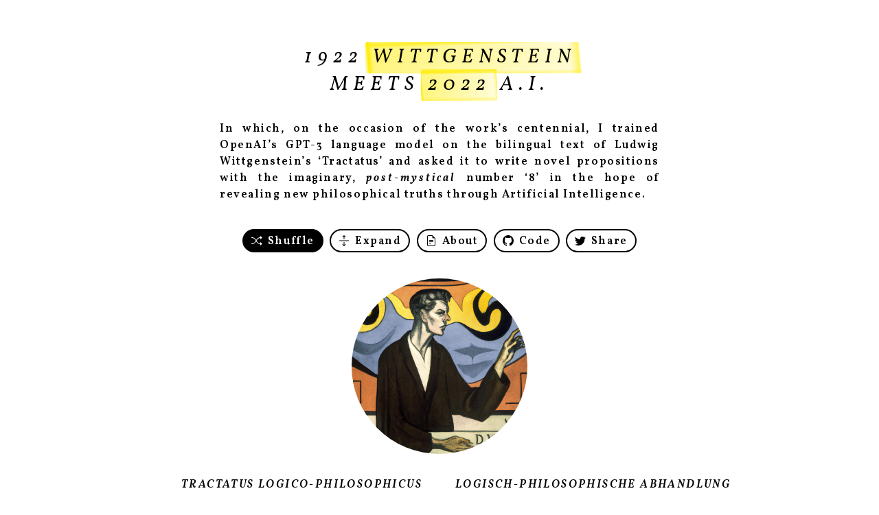

--- FILE ---
content_type: text/html; charset=utf-8
request_url: https://wittgenstein.app/ZYj2YYOfsPJupQNYo6cQ
body_size: 116428
content:
<!DOCTYPE html><html lang="en"><head><meta charset="utf-8"><meta name="viewport" content="width=device-width, initial-scale=1, shrink-to-fit=no"><title>Wittgenstein 2022</title><meta name="description" content="The Tractatus continued through Artificial Intelligence"><meta name="twitter:card" content="summary_large_image"><meta name="twitter:title" content="Wittgenstein 2022"><meta name="twitter:description" content="The Tractatus continued through Artificial Intelligence"><meta name="twitter:image" content="https://wittgenstein.app/preview/ZYj2YYOfsPJupQNYo6cQ.png"><meta name="twitter:creator" content="@maxbraun"><meta name="twitter:site" content="@Wittgenstein22"><meta property="og:locale" content="en_US"><meta property="og:title" content="Wittgenstein 2022"><meta property="og:description" content="The Tractatus continued through Artificial Intelligence"><meta property="og:url" content="https://wittgenstein.app/ZYj2YYOfsPJupQNYo6cQ"><meta property="og:image" content="https://wittgenstein.app/preview/ZYj2YYOfsPJupQNYo6cQ.png"><link rel="stylesheet" href="/style.css"><link rel="preconnect" href="https://fonts.googleapis.com"><link rel="preconnect" href="https://fonts.gstatic.com" crossorigin><link href="https://fonts.googleapis.com/css2?family=Vollkorn:ital,wght@0,400;0,600;1,400;1,600&display=block" rel="stylesheet"><script async src="https://www.googletagmanager.com/gtag/js?id=G-K55K72W17D"></script><script>window.dataLayer=window.dataLayer||[];function gtag(){dataLayer.push(arguments);}
gtag("js",new Date());gtag("config","G-K55K72W17D",{send_page_view:false});</script></head><body><div class="centered"><div class="content"><h1> 1922 <span class="highlighted">Wittgenstein</span><br> meets <span class="highlighted">2022</span> A.I. </h1><h2 class="nomobile"> In which, on the occasion of the work’s centennial, I trained OpenAI’s GPT-3 language model on the bilingual text of Ludwig Wittgenstein’s ‘Tractatus’ and asked it to write novel propositions with the imaginary, <em>post-mystical</em> number ‘8’ in the hope of revealing new philosophical truths through Artificial Intelligence. </h2><div class="buttons"><span class="nowrap"><button id="shuffle-button" class="primary button"><svg xmlns="http://www.w3.org/2000/svg" width="16" height="16" fill="currentColor" class="bi bi-shuffle" viewbox="0 0 16 16"><path fill-rule="evenodd" d="M0 3.5A.5.5 0 0 1 .5 3H1c2.202 0 3.827 1.24 4.874 2.418.49.552.865 1.102 1.126 1.532.26-.43.636-.98 1.126-1.532C9.173 4.24 10.798 3 13 3v1c-1.798 0-3.173 1.01-4.126 2.082A9.624 9.624 0 0 0 7.556 8a9.624 9.624 0 0 0 1.317 1.918C9.828 10.99 11.204 12 13 12v1c-2.202 0-3.827-1.24-4.874-2.418A10.595 10.595 0 0 1 7 9.05c-.26.43-.636.98-1.126 1.532C4.827 11.76 3.202 13 1 13H.5a.5.5 0 0 1 0-1H1c1.798 0 3.173-1.01 4.126-2.082A9.624 9.624 0 0 0 6.444 8a9.624 9.624 0 0 0-1.317-1.918C4.172 5.01 2.796 4 1 4H.5a.5.5 0 0 1-.5-.5z"/><path d="M13 5.466V1.534a.25.25 0 0 1 .41-.192l2.36 1.966c.12.1.12.284 0 .384l-2.36 1.966a.25.25 0 0 1-.41-.192zm0 9v-3.932a.25.25 0 0 1 .41-.192l2.36 1.966c.12.1.12.284 0 .384l-2.36 1.966a.25.25 0 0 1-.41-.192z"/></svg> Shuffle </button><button id="expand-button" class="nomobile button"><svg xmlns="http://www.w3.org/2000/svg" width="16" height="16" fill="currentColor" class="bi bi-arrows-expand" viewbox="0 0 16 16"><path fill-rule="evenodd" d="M1 8a.5.5 0 0 1 .5-.5h13a.5.5 0 0 1 0 1h-13A.5.5 0 0 1 1 8zM7.646.146a.5.5 0 0 1 .708 0l2 2a.5.5 0 0 1-.708.708L8.5 1.707V5.5a.5.5 0 0 1-1 0V1.707L6.354 2.854a.5.5 0 1 1-.708-.708l2-2zM8 10a.5.5 0 0 1 .5.5v3.793l1.146-1.147a.5.5 0 0 1 .708.708l-2 2a.5.5 0 0 1-.708 0l-2-2a.5.5 0 0 1 .708-.708L7.5 14.293V10.5A.5.5 0 0 1 8 10z"/></svg> Expand </button><button id="collapse-button" class="button" style="display: none;"><svg xmlns="http://www.w3.org/2000/svg" width="16" height="16" fill="currentColor" class="bi bi-arrows-collapse" viewbox="0 0 16 16"><path fill-rule="evenodd" d="M1 8a.5.5 0 0 1 .5-.5h13a.5.5 0 0 1 0 1h-13A.5.5 0 0 1 1 8zm7-8a.5.5 0 0 1 .5.5v3.793l1.146-1.147a.5.5 0 0 1 .708.708l-2 2a.5.5 0 0 1-.708 0l-2-2a.5.5 0 1 1 .708-.708L7.5 4.293V.5A.5.5 0 0 1 8 0zm-.5 11.707-1.146 1.147a.5.5 0 0 1-.708-.708l2-2a.5.5 0 0 1 .708 0l2 2a.5.5 0 0 1-.708.708L8.5 11.707V15.5a.5.5 0 0 1-1 0v-3.793z"/></svg> Collapse </button><button id="german-button" class="mobile button"><svg xmlns="http://www.w3.org/2000/svg" width="16" height="16" fill="currentColor" class="bi bi-translate" viewbox="0 0 16 16"><path d="M4.545 6.714 4.11 8H3l1.862-5h1.284L8 8H6.833l-.435-1.286H4.545zm1.634-.736L5.5 3.956h-.049l-.679 2.022H6.18z"/><path d="M0 2a2 2 0 0 1 2-2h7a2 2 0 0 1 2 2v3h3a2 2 0 0 1 2 2v7a2 2 0 0 1-2 2H7a2 2 0 0 1-2-2v-3H2a2 2 0 0 1-2-2V2zm2-1a1 1 0 0 0-1 1v7a1 1 0 0 0 1 1h7a1 1 0 0 0 1-1V2a1 1 0 0 0-1-1H2zm7.138 9.995c.193.301.402.583.63.846-.748.575-1.673 1.001-2.768 1.292.178.217.451.635.555.867 1.125-.359 2.08-.844 2.886-1.494.777.665 1.739 1.165 2.93 1.472.133-.254.414-.673.629-.89-1.125-.253-2.057-.694-2.82-1.284.681-.747 1.222-1.651 1.621-2.757H14V8h-3v1.047h.765c-.318.844-.74 1.546-1.272 2.13a6.066 6.066 0 0 1-.415-.492 1.988 1.988 0 0 1-.94.31z"/></svg> German </button><button id="english-button" class="mobile button" style="display: none;"><svg xmlns="http://www.w3.org/2000/svg" width="16" height="16" fill="currentColor" class="bi bi-translate" viewbox="0 0 16 16"><path d="M4.545 6.714 4.11 8H3l1.862-5h1.284L8 8H6.833l-.435-1.286H4.545zm1.634-.736L5.5 3.956h-.049l-.679 2.022H6.18z"/><path d="M0 2a2 2 0 0 1 2-2h7a2 2 0 0 1 2 2v3h3a2 2 0 0 1 2 2v7a2 2 0 0 1-2 2H7a2 2 0 0 1-2-2v-3H2a2 2 0 0 1-2-2V2zm2-1a1 1 0 0 0-1 1v7a1 1 0 0 0 1 1h7a1 1 0 0 0 1-1V2a1 1 0 0 0-1-1H2zm7.138 9.995c.193.301.402.583.63.846-.748.575-1.673 1.001-2.768 1.292.178.217.451.635.555.867 1.125-.359 2.08-.844 2.886-1.494.777.665 1.739 1.165 2.93 1.472.133-.254.414-.673.629-.89-1.125-.253-2.057-.694-2.82-1.284.681-.747 1.222-1.651 1.621-2.757H14V8h-3v1.047h.765c-.318.844-.74 1.546-1.272 2.13a6.066 6.066 0 0 1-.415-.492 1.988 1.988 0 0 1-.94.31z"/></svg> English </button></span><span class="nowrap"><button id="about-button" class="button"><svg xmlns="http://www.w3.org/2000/svg" width="16" height="16" fill="currentColor" class="bi bi-file-earmark-text" viewbox="0 0 16 16"><path d="M5.5 7a.5.5 0 0 0 0 1h5a.5.5 0 0 0 0-1h-5zM5 9.5a.5.5 0 0 1 .5-.5h5a.5.5 0 0 1 0 1h-5a.5.5 0 0 1-.5-.5zm0 2a.5.5 0 0 1 .5-.5h2a.5.5 0 0 1 0 1h-2a.5.5 0 0 1-.5-.5z"/><path d="M9.5 0H4a2 2 0 0 0-2 2v12a2 2 0 0 0 2 2h8a2 2 0 0 0 2-2V4.5L9.5 0zm0 1v2A1.5 1.5 0 0 0 11 4.5h2V14a1 1 0 0 1-1 1H4a1 1 0 0 1-1-1V2a1 1 0 0 1 1-1h5.5z"/></svg> About </button><button id="code-button" class="nomobile button"><svg xmlns="http://www.w3.org/2000/svg" width="16" height="16" fill="currentColor" class="bi bi-github" viewbox="0 0 16 16"><path d="M8 0C3.58 0 0 3.58 0 8c0 3.54 2.29 6.53 5.47 7.59.4.07.55-.17.55-.38 0-.19-.01-.82-.01-1.49-2.01.37-2.53-.49-2.69-.94-.09-.23-.48-.94-.82-1.13-.28-.15-.68-.52-.01-.53.63-.01 1.08.58 1.23.82.72 1.21 1.87.87 2.33.66.07-.52.28-.87.51-1.07-1.78-.2-3.64-.89-3.64-3.95 0-.87.31-1.59.82-2.15-.08-.2-.36-1.02.08-2.12 0 0 .67-.21 2.2.82.64-.18 1.32-.27 2-.27.68 0 1.36.09 2 .27 1.53-1.04 2.2-.82 2.2-.82.44 1.1.16 1.92.08 2.12.51.56.82 1.27.82 2.15 0 3.07-1.87 3.75-3.65 3.95.29.25.54.73.54 1.48 0 1.07-.01 1.93-.01 2.2 0 .21.15.46.55.38A8.012 8.012 0 0 0 16 8c0-4.42-3.58-8-8-8z"/></svg> Code </button><button id="share-button" class="button"><svg xmlns="http://www.w3.org/2000/svg" width="16" height="16" fill="currentColor" class="bi bi-twitter" viewbox="0 0 16 16"><path d="M5.026 15c6.038 0 9.341-5.003 9.341-9.334 0-.14 0-.282-.006-.422A6.685 6.685 0 0 0 16 3.542a6.658 6.658 0 0 1-1.889.518 3.301 3.301 0 0 0 1.447-1.817 6.533 6.533 0 0 1-2.087.793A3.286 3.286 0 0 0 7.875 6.03a9.325 9.325 0 0 1-6.767-3.429 3.289 3.289 0 0 0 1.018 4.382A3.323 3.323 0 0 1 .64 6.575v.045a3.288 3.288 0 0 0 2.632 3.218 3.203 3.203 0 0 1-.865.115 3.23 3.23 0 0 1-.614-.057 3.283 3.283 0 0 0 3.067 2.277A6.588 6.588 0 0 1 .78 13.58a6.32 6.32 0 0 1-.78-.045A9.344 9.344 0 0 0 5.026 15z"/></svg> Share </button></span></div><img class="centered illustration" id="illustration" src="/illustration.png?id=ZYj2YYOfsPJupQNYo6cQ" alt="Illustration via OpenAI DALL·E 2"><table class="propositions"><tr><th class="english number mobile"></th><th class="english proposition">Tractatus Logico-Philosophicus</th><th class="german number nomobile" lang="de"></th><th class="german proposition nomobile" lang="de">Logisch-Philosophische Abhandlung</th></tr><tr><td class="english number mobile">8</td><td class="english proposition"><span id="english-proposition" class="highlighted">The form of representation is the form of the represented.</span></td><td class="german number nomobile" lang="de">8</td><td class="german proposition nomobile" lang="de"><span id="german-proposition" class="highlighted">Die Form der Abbildung ist die Form des Bildes.</span></td></tr><tr><td class="english number mobile">7</td><td class="english proposition">Whereof one cannot speak, thereof one must be silent.</td><td class="german number nomobile" lang="de">7</td><td class="german proposition nomobile" lang="de">Wovon man nicht sprechen kann, darüber muss man schweigen.</td></tr><tr class="expandable" style="display: none;"><td class="english number mobile">6.54</td><td class="english proposition">My propositions are elucidatory in this way: he who understands me finally recognizes them as senseless, when he has climbed out through them, on them, over them. (He must so to speak throw away the ladder, after he has climbed up on it.) He must surmount these propositions; then he sees the world rightly.</td><td class="german number nomobile" lang="de">6.54</td><td class="german proposition nomobile" lang="de">Meine Sätze erläutern dadurch, dass sie der, welcher mich versteht, am Ende als unsinnig erkennt, wenn er durch sie—auf ihnen—über sie hinausgestiegen ist. (Er muss sozusagen die Leiter wegwerfen, nachdem er auf ihr hinaufgestiegen ist.) Er muss diese Sätze überwinden, dann sieht er die Welt richtig.</td></tr><tr class="expandable" style="display: none;"><td class="english number mobile">6.53</td><td class="english proposition">The right method of philosophy would be this. To say nothing except what can be said, i.e. the propositions of natural science, i.e. something that has nothing to do with philosophy: and then always, when someone else wished to say something metaphysical, to demonstrate to him that he had given no meaning to certain signs in his propositions. This method would be unsatisfying to the other—he would not have the feeling that we were teaching him philosophy—but it would be the only strictly correct method.</td><td class="german number nomobile" lang="de">6.53</td><td class="german proposition nomobile" lang="de">Die richtige Methode der Philosophie wäre eigentlich die: Nichts zu sagen, als was sich sagen lässt, also Sätze der Naturwissenschaft—also etwas, was mit Philosophie nichts zu tun hat—, und dann immer, wenn ein anderer etwas Metaphysisches sagen wollte, ihm nachzuweisen, dass er gewissen Zeichen in seinen Sätzen keine Bedeutung gegeben hat. Diese Methode wäre für den anderen unbefriedigend—er hätte nicht das Gefühl, dass wir ihn Philosophie lehrten—aber <em>sie</em> wäre die einzig streng richtige.</td></tr><tr class="expandable" style="display: none;"><td class="english number mobile">6.522</td><td class="english proposition">There is indeed the inexpressible. This <em>shows</em> itself; it is the mystical.</td><td class="german number nomobile" lang="de">6.522</td><td class="german proposition nomobile" lang="de">Es gibt allerdings Unaussprechliches. Dies <em>zeigt</em> sich, es ist das Mystische.</td></tr><tr class="expandable" style="display: none;"><td class="english number mobile">6.521</td><td class="english proposition">The solution of the problem of life is seen in the vanishing of this problem. (Is not this the reason why men to whom after long doubting the sense of life became clear, could not then say wherein this sense consisted?)</td><td class="german number nomobile" lang="de">6.521</td><td class="german proposition nomobile" lang="de">Die Lösung des Problems des Lebens merkt man am Verschwinden dieses Problems. (Ist nicht dies der Grund, warum Menschen, denen der Sinn des Lebens nach langen Zweifeln klar wurde, warum diese dann nicht sagen konnten, worin dieser Sinn bestand.)</td></tr><tr class="expandable" style="display: none;"><td class="english number mobile">6.52</td><td class="english proposition">We feel that even if <em>all possible</em> scientific questions be answered, the problems of life have still not been touched at all. Of course there is then no question left, and just this is the answer.</td><td class="german number nomobile" lang="de">6.52</td><td class="german proposition nomobile" lang="de">Wir fühlen, dass selbst, wenn alle <em>möglichen</em> wissenschaftlichen Fragen beantwortet sind, unsere Lebensprobleme noch gar nicht berührt sind. Freilich bleibt dann eben keine Frage mehr; und eben dies ist die Antwort.</td></tr><tr class="expandable" style="display: none;"><td class="english number mobile">6.51</td><td class="english proposition">Scepticism is <em>not</em> irrefutable, but palpably senseless, if it would doubt where a question cannot be asked. For doubt can only exist where there is a question; a question only where there is an answer, and this only where something <em>can</em> be <em>said</em>.</td><td class="german number nomobile" lang="de">6.51</td><td class="german proposition nomobile" lang="de">Skeptizismus ist <em>nicht</em> unwiderleglich, sondern offenbar unsinnig, wenn er bezweifeln will, wo nicht gefragt werden kann. Denn Zweifel kann nur bestehen, wo eine Frage besteht; eine Frage nur, wo eine Antwort besteht, und diese nur, wo etwas <em>gesagt</em> werden <em>kann</em>.</td></tr><tr class="expandable" style="display: none;"><td class="english number mobile">6.5</td><td class="english proposition">For an answer which cannot be expressed the question too cannot be expressed. <em>The riddle</em> does not exist. If a question can be put at all, then it <em>can</em> also be answered.</td><td class="german number nomobile" lang="de">6.5</td><td class="german proposition nomobile" lang="de">Zu einer Antwort, die man nicht aussprechen kann, kann man auch die Frage nicht aussprechen. <em>Das Rätsel</em> gibt es nicht. Wenn sich eine Frage überhaupt stellen lässt, so <em>kann</em> sie auch beantwortet werden.</td></tr><tr class="expandable" style="display: none;"><td class="english number mobile">6.45</td><td class="english proposition">The contemplation of the world sub specie aeterni is its contemplation as a limited whole. The feeling of the world as a limited whole is the mystical feeling.</td><td class="german number nomobile" lang="de">6.45</td><td class="german proposition nomobile" lang="de">Die Anschauung der Welt sub specie aeterni ist ihre Anschauung als—begrenztes—Ganzes. Das Gefühl der Welt als begrenztes Ganzes ist das mystische.</td></tr><tr class="expandable" style="display: none;"><td class="english number mobile">6.44</td><td class="english proposition">Not <em>how</em> the world is, is the mystical, but <em>that</em> it is.</td><td class="german number nomobile" lang="de">6.44</td><td class="german proposition nomobile" lang="de">Nicht <em>wie</em> die Welt ist, ist das Mystische, sondern <em>dass</em> sie ist.</td></tr><tr class="expandable" style="display: none;"><td class="english number mobile">6.4321</td><td class="english proposition">The facts all belong only to the task and not to its performance.</td><td class="german number nomobile" lang="de">6.4321</td><td class="german proposition nomobile" lang="de">Die Tatsachen gehören alle nur zur Aufgabe, nicht zur Lösung.</td></tr><tr class="expandable" style="display: none;"><td class="english number mobile">6.432</td><td class="english proposition"><em>How</em> the world is, is completely indifferent for what is higher. God does not reveal himself <em>in</em> the world.</td><td class="german number nomobile" lang="de">6.432</td><td class="german proposition nomobile" lang="de"><em>Wie</em> die Welt ist, ist für das Höhere vollkommen gleichgültig. Gott offenbart sich nicht <em>in</em> der Welt.</td></tr><tr class="expandable" style="display: none;"><td class="english number mobile">6.4312</td><td class="english proposition">The temporal immortality of the soul of man, that is to say, its eternal survival also after death, is not only in no way guaranteed, but this assumption in the first place will not do for us what we always tried to make it do. Is a riddle solved by the fact that I survive for ever? Is this eternal life not as enigmatic as our present one? The solution of the riddle of life in space and time lies <em>outside</em> space and time. (It is not problems of natural science which have to be solved.)</td><td class="german number nomobile" lang="de">6.4312</td><td class="german proposition nomobile" lang="de">Die zeitliche Unsterblichkeit der Seele des Menschen, das heisst also ihr ewiges Fortleben auch nach dem Tode, ist nicht nur auf keine Weise verbürgt, sondern vor allem leistet diese Annahme gar nicht das, was man immer mit ihr erreichen wollte. Wird denn dadurch ein Rätsel gelöst, dass ich ewig fortlebe? Ist denn dieses ewige Leben dann nicht ebenso rätselhaft wie das gegenwärtige? Die Lösung des Rätsels des Lebens in Raum und Zeit liegt <em>ausserhalb</em> von Raum und Zeit. (Nicht Probleme der Naturwissenschaft sind ja zu lösen.)</td></tr><tr class="expandable" style="display: none;"><td class="english number mobile">6.4311</td><td class="english proposition">Death is not an event of life. Death is not lived through. If by eternity is understood not endless temporal duration but timelessness, then he lives eternally who lives in the present. Our life is endless in the way that our visual field is without limit.</td><td class="german number nomobile" lang="de">6.4311</td><td class="german proposition nomobile" lang="de">Der Tod ist kein Ereignis des Lebens. Den Tod erlebt man nicht. Wenn man unter Ewigkeit nicht unendliche Zeitdauer, sondern Unzeitlichkeit versteht, dann lebt der ewig, der in der Gegenwart lebt. Unser Leben ist ebenso endlos, wie unser Gesichtsfeld grenzenlos ist.</td></tr><tr class="expandable" style="display: none;"><td class="english number mobile">6.431</td><td class="english proposition">As in death, too, the world does not change, but ceases.</td><td class="german number nomobile" lang="de">6.431</td><td class="german proposition nomobile" lang="de">Wie auch beim Tod die Welt sich nicht ändert, sondern aufhört.</td></tr><tr class="expandable" style="display: none;"><td class="english number mobile">6.43</td><td class="english proposition">If good or bad willing changes the world, it can only change the limits of the world, not the facts; not the things that can be expressed in language. In brief, the world must thereby become quite another. It must so to speak wax or wane as a whole. The world of the happy is quite another than that of the unhappy.</td><td class="german number nomobile" lang="de">6.43</td><td class="german proposition nomobile" lang="de">Wenn das gute oder böse Wollen die Welt ändert, so kann es nur die Grenzen der Welt ändern, nicht die Tatsachen; nicht das, was durch die Sprache ausgedrückt werden kann. Kurz, die Welt muss dann dadurch überhaupt eine andere werden. Sie muss sozusagen als Ganzes abnehmen oder zunehmen. Die Welt des Glücklichen ist eine andere als die des Unglücklichen.</td></tr><tr class="expandable" style="display: none;"><td class="english number mobile">6.423</td><td class="english proposition">Of the will as the bearer of the ethical we cannot speak. And the will as a phenomenon is only of interest to psychology.</td><td class="german number nomobile" lang="de">6.423</td><td class="german proposition nomobile" lang="de">Vom Willen als dem Träger des Ethischen kann nicht gesprochen werden. Und der Wille als Phänomen interessiert nur die Psychologie.</td></tr><tr class="expandable" style="display: none;"><td class="english number mobile">6.422</td><td class="english proposition">The first thought in setting up an ethical law of the form “thou shalt …” is: And what if I do not do it. But it is clear that ethics has nothing to do with punishment and reward in the ordinary sense. This question as to the <em>consequences</em> of an action must therefore be irrelevant. At least these consequences will not be events. For there must be something right in that formulation of the question. There must be some sort of ethical reward and ethical punishment, but this must lie in the action itself. (And this is clear also that the reward must be something acceptable, and the punishment something unacceptable.)</td><td class="german number nomobile" lang="de">6.422</td><td class="german proposition nomobile" lang="de">Der erste Gedanke bei der Aufstellung eines ethischen Gesetzes von der Form „du sollst ....“ ist: Und was dann, wenn ich es nicht tue? Es ist aber klar, dass die Ethik nichts mit Strafe und Lohn im gewöhnlichen Sinne zu tun hat. Also muss diese Frage nach den <em>Folgen</em> einer Handlung belanglos sein.—Zum Mindesten dürfen diese Folgen nicht Ereignisse sein. Denn etwas muss doch an jener Fragestellung richtig sein. Es muss zwar eine Art von ethischem Lohn und ethischer Strafe geben, aber diese müssen in der Handlung selbst liegen. (Und das ist auch klar, dass der Lohn etwas Angenehmes, die Strafe etwas Unangenehmes sein muss.)</td></tr><tr class="expandable" style="display: none;"><td class="english number mobile">6.421</td><td class="english proposition">It is clear that ethics cannot be expressed. Ethics are transcendental. (Ethics and æsthetics are one.)</td><td class="german number nomobile" lang="de">6.421</td><td class="german proposition nomobile" lang="de">Es ist klar, dass sich die Ethik nicht aussprechen lässt. Die Ethik ist transcendental. (Ethik und Aesthetik sind Eins.)</td></tr><tr class="expandable" style="display: none;"><td class="english number mobile">6.42</td><td class="english proposition">Hence also there can be no ethical propositions. Propositions cannot express anything higher.</td><td class="german number nomobile" lang="de">6.42</td><td class="german proposition nomobile" lang="de">Darum kann es auch keine Sätze der Ethik geben. Sätze können nichts Höheres ausdrücken.</td></tr><tr class="expandable" style="display: none;"><td class="english number mobile">6.41</td><td class="english proposition">The sense of the world must lie outside the world. In the world everything is as it is and happens as it does happen. <em>In</em> it there is no value—and if there were, it would be of no value. If there is a value which is of value, it must lie outside all happening and being-so. For all happening and being-so is accidental. What makes it non-accidental cannot lie <em>in</em> the world, for otherwise this would again be accidental. It must lie outside the world.</td><td class="german number nomobile" lang="de">6.41</td><td class="german proposition nomobile" lang="de">Der Sinn der Welt muss ausserhalb ihrer liegen. In der Welt ist alles wie es ist und geschieht alles wie es geschieht; es gibt <em>in</em> ihr keinen Wert—und wenn es ihn gäbe, so hätte er keinen Wert. Wenn es einen Wert gibt, der Wert hat, so muss er ausserhalb alles Geschehens und So-Seins liegen. Denn alles Geschehen und So-Sein ist zufällig. Was es nicht-zufällig macht, kann nicht <em>in</em> der Welt liegen, denn sonst wäre dies wieder zufällig. Es muss ausserhalb der Welt liegen.</td></tr><tr class="expandable" style="display: none;"><td class="english number mobile">6.4</td><td class="english proposition">All propositions are of equal value.</td><td class="german number nomobile" lang="de">6.4</td><td class="german proposition nomobile" lang="de">Alle Sätze sind gleichwertig.</td></tr><tr class="expandable" style="display: none;"><td class="english number mobile">6.3751</td><td class="english proposition">For two colours, e.g. to be at one place in the visual field, is impossible, logically impossible, for it is excluded by the logical structure of colour. Let us consider how this contradiction presents itself in physics. Somewhat as follows: That a particle cannot at the same time have two velocities, i.e. that at the same time it cannot be in two places, i.e. that particles in different places at the same time cannot be identical. (It is clear that the logical product of two elementary propositions can neither be a tautology nor a contradiction. The assertion that a point in the visual field has two different colours at the same time, is a contradiction.)</td><td class="german number nomobile" lang="de">6.3751</td><td class="german proposition nomobile" lang="de">Dass z. B. zwei Farben zugleich an einem Ort des Gesichtsfeldes sind, ist unmöglich und zwar logisch unmöglich, denn es ist durch die logische Struktur der Farbe ausgeschlossen. Denken wir daran, wie sich dieser Widerspruch in der Physik darstellt: Ungefähr so, dass ein Teilchen nicht zu gleicher Zeit zwei Geschwindigkeiten haben kann; das heisst, dass es nicht zu gleicher Zeit an zwei Orten sein kann; das heisst, dass Teilchen an verschiedenen Orten zu Einer Zeit nicht identisch sein können. (Es ist klar, dass das logische Produkt zweier Elementarsätze weder eine Tautologie noch eine Kontradiktion sein kann. Die Aussage, dass ein Punkt des Gesichtsfeldes zu gleicher Zeit zwei verschiedene Farben hat, ist eine Kontradiktion.)</td></tr><tr class="expandable" style="display: none;"><td class="english number mobile">6.375</td><td class="english proposition">As there is only a <em>logical</em> necessity, so there is only a <em>logical</em> impossibility.</td><td class="german number nomobile" lang="de">6.375</td><td class="german proposition nomobile" lang="de">Wie es nur eine <em>logische</em> Notwendigkeit gibt, so gibt es auch nur eine <em>logische</em> Unmöglichkeit.</td></tr><tr class="expandable" style="display: none;"><td class="english number mobile">6.374</td><td class="english proposition">Even if everything we wished were to happen, this would only be, so to speak, a favour of fate, for there is no <em>logical</em> connexion between will and world, which would guarantee this, and the assumed physical connexion itself we could not again will.</td><td class="german number nomobile" lang="de">6.374</td><td class="german proposition nomobile" lang="de">Auch wenn alles, was wir wünschen, geschähe, so wäre dies doch nur, sozusagen, eine Gnade des Schicksals, denn es ist kein <em>logischer</em> Zusammenhang zwischen Willen und Welt, der dies verbürgte, und den angenommenen physikalischen Zusammenhang könnten wir doch nicht selbst wieder wollen.</td></tr><tr class="expandable" style="display: none;"><td class="english number mobile">6.373</td><td class="english proposition">The world is independent of my will.</td><td class="german number nomobile" lang="de">6.373</td><td class="german proposition nomobile" lang="de">Die Welt ist unabhängig von meinem Willen.</td></tr><tr class="expandable" style="display: none;"><td class="english number mobile">6.372</td><td class="english proposition">So people stop short at natural laws as at something unassailable, as did the ancients at God and Fate. And they both are right and wrong. But the ancients were clearer, in so far as they recognized one clear conclusion, whereas in the modern system it should appear as though <em>everything</em> were explained.</td><td class="german number nomobile" lang="de">6.372</td><td class="german proposition nomobile" lang="de">So bleiben sie bei den Naturgesetzen als bei etwas Unantastbarem stehen, wie die älteren bei Gott und dem Schicksal. Und sie haben ja beide Recht, und Unrecht. Die Alten sind allerdings insofern klarer, als sie einen klaren Abschluss anerkennen, während es bei dem neuen System scheinen soll, als sei <em>alles</em> erklärt.</td></tr><tr class="expandable" style="display: none;"><td class="english number mobile">6.371</td><td class="english proposition">At the basis of the whole modern view of the world lies the illusion that the so-called laws of nature are the explanations of natural phenomena.</td><td class="german number nomobile" lang="de">6.371</td><td class="german proposition nomobile" lang="de">Der ganzen modernen Weltanschauung liegt die Täuschung zugrunde, dass die sogenannten Naturgesetze die Erklärungen der Naturerscheinungen seien.</td></tr><tr class="expandable" style="display: none;"><td class="english number mobile">6.37</td><td class="english proposition">A necessity for one thing to happen because another has happened does not exist. There is only <em>logical</em> necessity.</td><td class="german number nomobile" lang="de">6.37</td><td class="german proposition nomobile" lang="de">Einen Zwang, nach dem Eines geschehen müsste, weil etwas anderes geschehen ist, gibt es nicht. Es gibt nur eine <em>logische</em> Notwendigkeit.</td></tr><tr class="expandable" style="display: none;"><td class="english number mobile">6.36311</td><td class="english proposition">That the sun will rise to-morrow, is an hypothesis; and that means that we do not <em>know</em> whether it will rise.</td><td class="german number nomobile" lang="de">6.36311</td><td class="german proposition nomobile" lang="de">Dass die Sonne morgen aufgehen wird, ist eine Hypothese; und das heisst: wir <em>wissen</em> nicht, ob sie aufgehen wird.</td></tr><tr class="expandable" style="display: none;"><td class="english number mobile">6.3631</td><td class="english proposition">This process, however, has no logical foundation but only a psychological one. It is clear that there are no grounds for believing that the simplest course of events will really happen.</td><td class="german number nomobile" lang="de">6.3631</td><td class="german proposition nomobile" lang="de">Dieser Vorgang hat aber keine logische, sondern nur eine psychologische Begründung. Es ist klar, dass kein Grund vorhanden ist, zu glauben, es werde nun auch wirklich der einfachste Fall eintreten.</td></tr><tr class="expandable" style="display: none;"><td class="english number mobile">6.363</td><td class="english proposition">The process of induction is the process of assuming the <em>simplest</em> law that can be made to harmonize with our experience.</td><td class="german number nomobile" lang="de">6.363</td><td class="german proposition nomobile" lang="de">Der Vorgang der Induktion besteht darin, dass wir das <em>einfachste</em> Gesetz annehmen, das mit unseren Erfahrungen in Einklang zu bringen ist.</td></tr><tr class="expandable" style="display: none;"><td class="english number mobile">6.362</td><td class="english proposition">What can be described can happen too, and what is excluded by the law of causality cannot be described.</td><td class="german number nomobile" lang="de">6.362</td><td class="german proposition nomobile" lang="de">Was sich beschreiben lässt, das kann auch geschehen, und was das Kausalitätsgesetz ausschliessen soll, das lässt sich auch nicht beschreiben.</td></tr><tr class="expandable" style="display: none;"><td class="english number mobile">6.36111</td><td class="english proposition">The Kantian problem of the right and left hand which cannot be made to cover one another already exists in the plane, and even in one-dimensional space; where the two congruent figures a and b cannot be made to cover one another without moving them out of this space. The right and left hand are in fact completely congruent. And the fact that they cannot be made to cover one another has nothing to do with it. [Figure] A right-hand glove could be put on a left hand if it could be turned round in four-dimensional space.</td><td class="german number nomobile" lang="de">6.36111</td><td class="german proposition nomobile" lang="de">Das Kant‘sche Problem von der rechten und linken Hand, die man nicht zur Deckung bringen kann, besteht schon in der Ebene, ja im eindimensionalen Raum, wo die beiden kongruenten Figuren a und b auch nicht zur Deckung gebracht werden können, ohne aus diesem Raum herausbewegt zu werden. Rechte und linke Hand sind tatsächlich vollkommen kongruent. Und dass man sie nicht zur Deckung bringen kann, hat damit nichts zu tun. [Abbildung] Den rechten Handschuh könnte man an die linke Hand ziehen, wenn man ihn im vierdimensionalen Raum umdrehen könnte.</td></tr><tr class="expandable" style="display: none;"><td class="english number mobile">6.3611</td><td class="english proposition">We cannot compare any process with the “passage of time”—there is no such thing—but only with another process (say, with the movement of the chronometer). Hence the description of the temporal sequence of events is only possible if we support ourselves on another process. It is exactly analogous for space. When, for example, we say that neither of two events (which mutually exclude one another) can occur, because there is <em>no cause</em> why the one should occur rather than the other, it is really a matter of our being unable to describe <em>one</em> of the two events unless there is some sort of asymmetry. And if there <em>is</em> such an asymmetry, we can regard this as the <em>cause</em> of the occurrence of the one and of the non-occurrence of the other.</td><td class="german number nomobile" lang="de">6.3611</td><td class="german proposition nomobile" lang="de">Wir können keinen Vorgang mit dem „Ablauf der Zeit“ vergleichen—diesen gibt es nicht—, sondern nur mit einem anderen Vorgang (etwa mit dem Gang des Chronometers). Daher ist die Beschreibung des zeitlichen Verlaufs nur so möglich, dass wir uns auf einen anderen Vorgang stützen. Ganz Analoges gilt für den Raum. Wo man z. B. sagt, es könne keines von zwei Ereignissen (die sich gegenseitig ausschliessen) eintreten, weil <em>keine Ursache</em> vorhanden sei, warum das eine eher als das andere eintreten solle, da handelt es sich in Wirklichkeit darum, dass man gar nicht <em>eines</em> der beiden Ereignisse beschreiben kann, wenn nicht irgend eine Asymmetrie vorhanden ist. Und <em>wenn</em> eine solche Asymmetrie vorhanden <em>ist</em>, so können wir diese als <em>Ursache</em> des Eintreffens des einen und Nicht-Eintreffens des anderen auffassen.</td></tr><tr class="expandable" style="display: none;"><td class="english number mobile">6.361</td><td class="english proposition">In the terminology of Hertz we might say: Only <em>uniform</em> connexions are <em>thinkable</em>.</td><td class="german number nomobile" lang="de">6.361</td><td class="german proposition nomobile" lang="de">In der Ausdrucksweise Hertz‘s könnte man sagen: Nur <em>gesetzmässige</em> Zusammenhänge sind <em>denkbar</em>.</td></tr><tr class="expandable" style="display: none;"><td class="english number mobile">6.36</td><td class="english proposition">If there were a law of causality, it might run: “There are natural laws”. But that can clearly not be said: it shows itself.</td><td class="german number nomobile" lang="de">6.36</td><td class="german proposition nomobile" lang="de">Wenn es ein Kausalitätsgesetz gäbe, so könnte es lauten: „Es gibt Naturgesetze“. Aber freilich kann man das nicht sagen: es zeigt sich.</td></tr><tr class="expandable" style="display: none;"><td class="english number mobile">6.35</td><td class="english proposition">Although the spots in our picture are geometrical figures, geometry can obviously say nothing about their actual form and position. But the network is <em>purely</em> geometrical, and all its properties can be given a priori. Laws, like the law of causation, etc., treat of the network and not of what the network described.</td><td class="german number nomobile" lang="de">6.35</td><td class="german proposition nomobile" lang="de">Obwohl die Flecke in unserem Bild geometrische Figuren sind, so kann doch selbstverständlich die Geometrie gar nichts über ihre tatsächliche Form und Lage sagen. Das Netz aber ist <em>rein</em> geometrisch, alle seine Eigenschaften können a priori angegeben werden. Gesetze, wie der Satz vom Grunde, etc., handeln vom Netz, nicht von dem, was das Netz beschreibt.</td></tr><tr class="expandable" style="display: none;"><td class="english number mobile">6.3432</td><td class="english proposition">We must not forget that the description of the world by mechanics is always quite general. There is, for example, never any mention of <em>particular</em> material points in it, but always only of <em>some points or other</em>.</td><td class="german number nomobile" lang="de">6.3432</td><td class="german proposition nomobile" lang="de">Wir dürfen nicht vergessen, dass die Weltbeschreibung durch die Mechanik immer die ganz allgemeine ist. Es ist in ihr z. B. nie von <em>bestimmten</em> materiellen Punkten die Rede, sondern immer nur von <em>irgend welchen</em>.</td></tr><tr class="expandable" style="display: none;"><td class="english number mobile">6.3431</td><td class="english proposition">Through the whole apparatus of logic the physical laws still speak of the objects of the world.</td><td class="german number nomobile" lang="de">6.3431</td><td class="german proposition nomobile" lang="de">Durch den ganzen logischen Apparat hindurch sprechen die physikalischen Gesetze doch von den Gegenständen der Welt.</td></tr><tr class="expandable" style="display: none;"><td class="english number mobile">6.343</td><td class="english proposition">Mechanics is an attempt to construct according to a single plan all <em>true</em> propositions which we need for the description of the world.</td><td class="german number nomobile" lang="de">6.343</td><td class="german proposition nomobile" lang="de">Die Mechanik ist ein Versuch, alle <em>wahren</em> Sätze, die wir zur Weltbeschreibung brauchen, nach Einem Plane zu konstruieren.</td></tr><tr class="expandable" style="display: none;"><td class="english number mobile">6.342</td><td class="english proposition">And now we see the relative position of logic and mechanics. (We could construct the network out of figures of different kinds, as out of triangles and hexagons together.) That a picture like that instanced above can be described by a network of a given form asserts <em>nothing</em> about the picture. (For this holds of every picture of this kind.) But <em>this</em> does characterize the picture, the fact, namely, that it can be <em>completely</em> described by a definite net of <em>definite</em> fineness. So too the fact that it can be described by Newtonian mechanics asserts nothing about the world; but <em>this</em> asserts something, namely, that it can be described in that particular way in which it is described, as is indeed the case. The fact, too, that it can be described more simply by one system of mechanics than by another says something about the world.</td><td class="german number nomobile" lang="de">6.342</td><td class="german proposition nomobile" lang="de">Und nun sehen wir die gegenseitige Stellung von Logik und Mechanik. (Man könnte das Netz auch aus verschiedenartigen Figuren etwa aus Dreiecken und Sechsecken bestehen lassen.) Dass sich ein Bild, wie das vorhin erwähnte, durch ein Netz von gegebener Form beschreiben lässt, sagt über das Bild <em>nichts</em> aus. (Denn dies gilt für jedes Bild dieser Art.) <em>Das</em> aber charakterisiert das Bild, dass es sich durch ein bestimmtes Netz von <em>bestimmter</em> Feinheit <em>vollständig</em> beschreiben lässt. So auch sagt es nichts über die Welt aus, dass sie sich durch die Newtonsche Mechanik beschreiben lässt; wohl aber, dass sie sich <em>so</em> durch jene beschreiben lässt, wie dies eben der Fall ist. Auch das sagt etwas über die Welt, dass sie sich durch die eine Mechanik einfacher beschreiben lässt, als durch die andere.</td></tr><tr class="expandable" style="display: none;"><td class="english number mobile">6.341</td><td class="english proposition">Newtonian mechanics, for example, brings the description of the universe to a unified form. Let us imagine a white surface with irregular black spots. We now say: Whatever kind of picture these make I can always get as near as I like to its description, if I cover the surface with a sufficiently fine square network and now say of every square that it is white or black. In this way I shall have brought the description of the surface to a unified form. This form is arbitrary, because I could have applied with equal success a net with a triangular or hexagonal mesh. It can happen that the description would have been simpler with the aid of a triangular mesh; that is to say we might have described the surface more accurately with a triangular, and coarser, than with the finer square mesh, or vice versa, and so on. To the different networks correspond different systems of describing the world. Mechanics determine a form of description by saying: All propositions in the description of the world must be obtained in a given way from a number of given propositions—the mechanical axioms. It thus provides the bricks for building the edifice of science, and says: Whatever building thou wouldst erect, thou shalt construct it in some manner with these bricks and these alone. (As with the system of numbers one must be able to write down any arbitrary number, so with the system of mechanics one must be able to write down any arbitrary physical proposition.)</td><td class="german number nomobile" lang="de">6.341</td><td class="german proposition nomobile" lang="de">Die Newtonsche Mechanik z. B. bringt die Weltbeschreibung auf eine einheitliche Form. Denken wir uns eine weisse Fläche, auf der unregelmässige schwarze Flecken wären. Wir sagen nun: Was für ein Bild immer hierdurch entsteht, immer kann ich seiner Beschreibung beliebig nahe kommen, indem ich die Fläche mit einem entsprechend feinen quadratischen Netzwerk bedecke und nun von jedem Quadrat sage, dass es weiss oder schwarz ist. Ich werde auf diese Weise die Beschreibung der Fläche auf eine einheitliche Form gebracht haben. Diese Form ist beliebig, denn ich hätte mit dem gleichen Erfolge ein Netz aus dreieckigen oder sechseckigen Maschen verwenden können. Es kann sein, dass die Beschreibung mit Hilfe eines Dreiecks-Netzes einfacher geworden wäre; das heisst, dass wir die Fläche mit einem gröberen Dreiecks-Netz genauer beschreiben könnten, als mit einem feineren quadratischen (oder umgekehrt) usw. Den verschiedenen Netzen entsprechen verschiedene Systeme der Weltbeschreibung. Die Mechanik bestimmt eine Form der Weltbeschreibung, indem sie sagt: Alle Sätze der Weltbeschreibung müssen aus einer Anzahl gegebener Sätze—den mechanischen Axiomen—auf eine gegebene Art und Weise erhalten werden. Hierdurch liefert sie die Bausteine zum Bau des wissenschaftlichen Gebäudes und sagt: Welches Gebäude immer du aufführen willst, jedes musst du irgendwie mit diesen und nur diesen Bausteinen zusammenbringen. (Wie man mit dem Zahlensystem jede beliebige Anzahl, so muss man mit dem System der Mechanik jeden beliebigen Satz der Physik hinschreiben können.)</td></tr><tr class="expandable" style="display: none;"><td class="english number mobile">6.34</td><td class="english proposition">All propositions, such as the law of causation, the law of continuity in nature, the law of least expenditure in nature, etc. etc., all these are a priori intuitions of possible forms of the propositions of science.</td><td class="german number nomobile" lang="de">6.34</td><td class="german proposition nomobile" lang="de">Alle jene Sätze, wie der Satz vom Grunde, von der Kontinuität in der Natur, vom kleinsten Aufwande in der Natur etc. etc., alle diese sind Einsichten a priori über die mögliche Formgebung der Sätze der Wissenschaft.</td></tr><tr class="expandable" style="display: none;"><td class="english number mobile">6.33</td><td class="english proposition">We do not <em>believe</em> a priori in a law of conservation, but we <em>know</em> a priori the possibility of a logical form.</td><td class="german number nomobile" lang="de">6.33</td><td class="german proposition nomobile" lang="de">Wir <em>glauben</em> nicht a priori an ein Erhaltungsgesetz, sondern wir <em>wissen</em> a priori die Möglichkeit einer logischen Form.</td></tr><tr class="expandable" style="display: none;"><td class="english number mobile">6.3211</td><td class="english proposition">Men had indeed an idea that there must be <em>a</em> “law of least action”, before they knew exactly how it ran. (Here, as always, the a priori certain proves to be something purely logical.)</td><td class="german number nomobile" lang="de">6.3211</td><td class="german proposition nomobile" lang="de">Man hat ja auch davon eine Ahnung gehabt, dass es <em>ein</em> „Gesetz der kleinsten Wirkung“ geben müsse, ehe man genau wusste, wie es lautete. (Hier, wie immer, stellt sich das a priori Gewisse als etwas rein Logisches heraus.)</td></tr><tr class="expandable" style="display: none;"><td class="english number mobile">6.321</td><td class="english proposition">“Law of Causality” is a class name. And as in mechanics there are, for instance, minimum-laws, such as that of least action, so in physics there are causal laws, laws of the causality form.</td><td class="german number nomobile" lang="de">6.321</td><td class="german proposition nomobile" lang="de">„Kausalitätsgesetz“, das ist ein Gattungsname. Und wie es in der Mechanik, sagen wir, Minimum-Gesetze gibt,—etwa der kleinsten Wirkung—so gibt es in der Physik Kausalitätsgesetze, Gesetze von der Kausalitätsform.</td></tr><tr class="expandable" style="display: none;"><td class="english number mobile">6.32</td><td class="english proposition">The law of causality is not a law but the form of a law.</td><td class="german number nomobile" lang="de">6.32</td><td class="german proposition nomobile" lang="de">Das Kausalitätsgesetz ist kein Gesetz, sondern die Form eines Gesetzes.</td></tr><tr class="expandable" style="display: none;"><td class="english number mobile">6.31</td><td class="english proposition">The so-called law of induction cannot in any case be a logical law, for it is obviously a significant proposition.—And therefore it cannot be a law a priori either.</td><td class="german number nomobile" lang="de">6.31</td><td class="german proposition nomobile" lang="de">Das sogenannte Gesetz der Induktion kann jedenfalls kein logisches Gesetz sein, denn es ist offenbar ein sinnvoller Satz.—Und darum kann es auch kein Gesetz a priori sein.</td></tr><tr class="expandable" style="display: none;"><td class="english number mobile">6.3</td><td class="english proposition">Logical research means the investigation of <em>all regularity</em>. And outside logic all is accident.</td><td class="german number nomobile" lang="de">6.3</td><td class="german proposition nomobile" lang="de">Die Erforschung der Logik bedeutet die Erforschung <em>aller Gesetzmässigkeit</em>. Und ausserhalb der Logik ist alles Zufall.</td></tr><tr class="expandable" style="display: none;"><td class="english number mobile">6.241</td><td class="english proposition">Thus the proof of the proposition 2 × 2 = 4 runs: (Ω<sup>ν</sup>)<sup>μ</sup>’x = Ω<sup>ν×μ</sup>’x Def. [ Ω<sup>2 × 2</sup>’x = (Ω<sup>2</sup>)<sup>2</sup>’x = (Ω<sup>2</sup>)<sup>1 + 1</sup>’x = Ω<sup>2</sup>’Ω<sup>2</sup>’x = Ω<sup>1 + 1</sup>’Ω<sup>1 + 1</sup>’x; = (Ω’Ω)’(Ω’Ω)’x = Ω’Ω’Ω’Ω’x = Ω<sup>1 + 1 + 1 + 1</sup>’x = Ω<sup>4</sup>’x. ]</td><td class="german number nomobile" lang="de">6.241</td><td class="german proposition nomobile" lang="de">So lautet der Beweis des Satzes 2 × 2 = 4: (Ω<sup>ν</sup>)<sup>μ</sup>‘x = Ω<sup>ν×μ</sup>‘x Def. [ Ω<sup>2 × 2</sup>‘x = (Ω<sup>2</sup>)<sup>2</sup>‘x = (Ω<sup>2</sup>)<sup>1 + 1</sup>‘x = Ω<sup>2</sup>‘Ω<sup>2</sup>‘x = Ω<sup>1 + 1</sup>‘Ω<sup>1 + 1</sup>‘x; = (Ω‘Ω)‘(Ω‘Ω)‘x = Ω‘Ω‘Ω‘Ω‘x = Ω<sup>1 + 1 + 1 + 1</sup>‘x = Ω<sup>4</sup>‘x. ]</td></tr><tr class="expandable" style="display: none;"><td class="english number mobile">6.24</td><td class="english proposition">The method by which mathematics arrives at its equations is the method of substitution. For equations express the substitutability of two expressions, and we proceed from a number of equations to new equations, replacing expressions by others in accordance with the equations.</td><td class="german number nomobile" lang="de">6.24</td><td class="german proposition nomobile" lang="de">Die Methode der Mathematik, zu ihren Gleichungen zu kommen, ist die Substitutionsmethode. Denn die Gleichungen drücken die Ersetzbarkeit zweier Ausdrücke aus und wir schreiten von einer Anzahl von Gleichungen zu neuen Gleichungen vor, indem wir, den Gleichungen entsprechend, Ausdrücke durch andere ersetzen.</td></tr><tr class="expandable" style="display: none;"><td class="english number mobile">6.2341</td><td class="english proposition">The essential of mathematical method is working with equations. On this method depends the fact that every proposition of mathematics must be self-intelligible.</td><td class="german number nomobile" lang="de">6.2341</td><td class="german proposition nomobile" lang="de">Das Wesentliche der mathematischen Methode ist es, mit Gleichungen zu arbeiten. Auf dieser Methode beruht es nämlich, dass jeder Satz der Mathematik sich von selbst verstehen muss.</td></tr><tr class="expandable" style="display: none;"><td class="english number mobile">6.234</td><td class="english proposition">Mathematics is a method of logic.</td><td class="german number nomobile" lang="de">6.234</td><td class="german proposition nomobile" lang="de">Die Mathematik ist eine Methode der Logik.</td></tr><tr class="expandable" style="display: none;"><td class="english number mobile">6.2331</td><td class="english proposition">The process of calculation brings about just this intuition. Calculation is not an experiment.</td><td class="german number nomobile" lang="de">6.2331</td><td class="german proposition nomobile" lang="de">Der Vorgang des <em>Rechnens</em> vermittelt eben diese Anschauung. Die Rechnung ist kein Experiment.</td></tr><tr class="expandable" style="display: none;"><td class="english number mobile">6.233</td><td class="english proposition">To the question whether we need intuition for the solution of mathematical problems it must be answered that language itself here supplies the necessary intuition.</td><td class="german number nomobile" lang="de">6.233</td><td class="german proposition nomobile" lang="de">Die Frage, ob man zur Lösung der mathematischen Probleme die Anschauung brauche, muss dahin beantwortet werden, dass eben die Sprache hier die nötige Anschauung liefert.</td></tr><tr class="expandable" style="display: none;"><td class="english number mobile">6.2323</td><td class="english proposition">The equation characterizes only the standpoint from which I consider the two expressions, that is to say the standpoint of their equality of meaning.</td><td class="german number nomobile" lang="de">6.2323</td><td class="german proposition nomobile" lang="de">Die Gleichung kennzeichnet nur den Standpunkt, von welchem ich die beiden Ausdrücke betrachte, nämlich vom Standpunkte ihrer Bedeutungsgleichheit.</td></tr><tr class="expandable" style="display: none;"><td class="english number mobile">6.2322</td><td class="english proposition">The identity of the meaning of two expressions cannot be <em>asserted</em>. For in order to be able to assert anything about their meaning, I must know their meaning, and if I know their meaning, I know whether they mean the same or something different.</td><td class="german number nomobile" lang="de">6.2322</td><td class="german proposition nomobile" lang="de">Die Identität der Bedeutung zweier Ausdrücke lässt sich nicht <em>behaupten</em>. Denn um etwas von ihrer Bedeutung behaupten zu können, muss ich ihre Bedeutung kennen: und indem ich ihre Bedeutung kenne, weiss ich, ob sie dasselbe oder verschiedenes bedeuten.</td></tr><tr class="expandable" style="display: none;"><td class="english number mobile">6.2321</td><td class="english proposition">And, that the propositions of mathematics can be proved means nothing else than that their correctness can be seen without our having to compare what they express with the facts as regards correctness.</td><td class="german number nomobile" lang="de">6.2321</td><td class="german proposition nomobile" lang="de">Und, dass die Sätze der Mathematik bewiesen werden können, heisst ja nichts anderes, als dass ihre Richtigkeit einzusehen ist, ohne dass das, was sie ausdrücken, selbst mit den Tatsachen auf seine Richtigkeit hin verglichen werden muss.</td></tr><tr class="expandable" style="display: none;"><td class="english number mobile">6.232</td><td class="english proposition">Frege says that these expressions have the same meaning but different senses. But what is essential about equation is that it is not necessary in order to show that both expressions, which are connected by the sign of equality, have the same meaning: for this can be perceived from the two expressions themselves.</td><td class="german number nomobile" lang="de">6.232</td><td class="german proposition nomobile" lang="de">Frege sagt, die beiden Ausdrücke haben dieselbe Bedeutung, aber verschiedenen Sinn. Das Wesentliche an der Gleichung ist aber, dass sie nicht notwendig ist, um zu zeigen, dass die beiden Ausdrücke, die das Gleichheitszeichen verbindet, dieselbe Bedeutung haben, da sich dies aus den beiden Ausdrücken selbst ersehen lässt.</td></tr><tr class="expandable" style="display: none;"><td class="english number mobile">6.231</td><td class="english proposition">It is a property of affirmation that it can be conceived as double denial. It is a property of “1 + 1 + 1 + 1” that it can be conceived as “(1 + 1) + (1 + 1)”.</td><td class="german number nomobile" lang="de">6.231</td><td class="german proposition nomobile" lang="de">Es ist eine Eigenschaft der Bejahung, dass man sie als doppelte Verneinung auffassen kann. Es ist eine Eigenschaft von „1 + 1 + 1 + 1“, dass man es als „(1 + 1) + (1 + 1)“ auffassen kann.</td></tr><tr class="expandable" style="display: none;"><td class="english number mobile">6.23</td><td class="english proposition">If two expressions are connected by the sign of equality, this means that they can be substituted for one another. But whether this is the case must show itself in the two expressions themselves. It characterizes the logical form of two expressions, that they can be substituted for one another.</td><td class="german number nomobile" lang="de">6.23</td><td class="german proposition nomobile" lang="de">Wenn zwei Ausdrücke durch das Gleichheitszeichen verbunden werden, so heisst das, sie sind durch einander ersetzbar. Ob dies aber der Fall ist muss sich an den beiden Ausdrücken selbst zeigen. Es charakterisiert die logische Form zweier Ausdrücke, dass sie durch einander ersetzbar sind.</td></tr><tr class="expandable" style="display: none;"><td class="english number mobile">6.22</td><td class="english proposition">The logic of the world which the propositions of logic show in tautologies, mathematics shows in equations.</td><td class="german number nomobile" lang="de">6.22</td><td class="german proposition nomobile" lang="de">Die Logik der Welt, die die Sätze der Logik in den Tautologien zeigen, zeigt die Mathematik in den Gleichungen.</td></tr><tr class="expandable" style="display: none;"><td class="english number mobile">6.211</td><td class="english proposition">In life it is never a mathematical proposition which we need, but we use mathematical propositions <em>only</em> in order to infer from propositions which do not belong to mathematics to others which equally do not belong to mathematics. (In philosophy the question “Why do we really use that word, that proposition?” constantly leads to valuable results.)</td><td class="german number nomobile" lang="de">6.211</td><td class="german proposition nomobile" lang="de">Im Leben ist es ja nie der mathematische Satz, den wir brauchen, sondern wir benützen den mathematischen Satz <em>nur</em>, um aus Sätzen, welche nicht der Mathematik angehören, auf andere zu schliessen, welche gleichfalls nicht der Mathematik angehören. (In der Philosophie führt die Frage „wozu gebrauchen wir eigentlich jenes Wort, jenen Satz“ immer wieder zu wertvollen Einsichten.)</td></tr><tr class="expandable" style="display: none;"><td class="english number mobile">6.21</td><td class="english proposition">Mathematical propositions express no thoughts.</td><td class="german number nomobile" lang="de">6.21</td><td class="german proposition nomobile" lang="de">Der Satz der Mathematik drückt keinen Gedanken aus.</td></tr><tr class="expandable" style="display: none;"><td class="english number mobile">6.2</td><td class="english proposition">Mathematics is a logical method. The propositions of mathematics are equations, and therefore pseudo-propositions.</td><td class="german number nomobile" lang="de">6.2</td><td class="german proposition nomobile" lang="de">Die Mathematik ist eine logische Methode. Die Sätze der Mathematik sind Gleichungen also Scheinsätze.</td></tr><tr class="expandable" style="display: none;"><td class="english number mobile">6.13</td><td class="english proposition">Logic is not a theory but a reflexion of the world. Logic is transcendental.</td><td class="german number nomobile" lang="de">6.13</td><td class="german proposition nomobile" lang="de">Die Logik ist keine Lehre, sondern ein Spiegelbild der Welt. Die Logik ist transcendental.</td></tr><tr class="expandable" style="display: none;"><td class="english number mobile">6.1271</td><td class="english proposition">It is clear that the number of “primitive propositions of logic” is arbitrary, for we could deduce logic from one primitive proposition by simply forming, for example, the logical product of Frege’s primitive propositions. (Frege would perhaps say that this would no longer be immediately self-evident. But it is remarkable that so exact a thinker as Frege should have appealed to the degree of self-evidence as the criterion of a logical proposition.)</td><td class="german number nomobile" lang="de">6.1271</td><td class="german proposition nomobile" lang="de">Es ist klar, dass die Anzahl der „logischen Grundgesetze“ willkürlich ist, denn man könnte die Logik ja aus Einem Grundgesetz ableiten, indem man einfach z. B. aus Freges Grundgesetzen das logische Produkt bildet. (Frege würde vielleicht sagen, dass dieses Grundgesetz nun nicht mehr unmittelbar einleuchte. Aber es ist merkwürdig, dass ein so exakter Denker wie Frege sich auf den Grad des Einleuchtens als Kriterium des logischen Satzes berufen hat.)</td></tr><tr class="expandable" style="display: none;"><td class="english number mobile">6.127</td><td class="english proposition">All propositions of logic are of equal rank; there are not some which are essentially primitive and others deduced from these. Every tautology itself shows that it is a tautology.</td><td class="german number nomobile" lang="de">6.127</td><td class="german proposition nomobile" lang="de">Alle Sätze der Logik sind gleichberechtigt, es gibt unter ihnen nicht wesentlich Grundgesetze und abgeleitete Sätze. Jede Tautologie zeigt selbst, dass sie eine Tautologie ist.</td></tr><tr class="expandable" style="display: none;"><td class="english number mobile">6.1265</td><td class="english proposition">Logic can always be conceived to be such that every proposition is its own proof.</td><td class="german number nomobile" lang="de">6.1265</td><td class="german proposition nomobile" lang="de">Immer kann man die Logik so auffassen, dass jeder Satz sein eigener Beweis ist.</td></tr><tr class="expandable" style="display: none;"><td class="english number mobile">6.1264</td><td class="english proposition">The significant proposition asserts something, and its proof shows that it is so; in logic every proposition is the form of a proof. Every proposition of logic is a modus ponens presented in signs. (And the modus ponens can not be expressed by a proposition.)</td><td class="german number nomobile" lang="de">6.1264</td><td class="german proposition nomobile" lang="de">Der sinnvolle Satz sagt etwas aus, und sein Beweis zeigt, dass es so ist; in der Logik ist jeder Satz die Form eines Beweises. Jeder Satz der Logik ist ein in Zeichen dargestellter modus ponens. (Und den modus ponens kann man nicht durch einen Satz ausdrücken.)</td></tr><tr class="expandable" style="display: none;"><td class="english number mobile">6.1263</td><td class="english proposition">It would be too remarkable, if one could prove a significant proposition <em>logically</em> from another, and a logical proposition <em>also</em>. It is clear from the beginning that the logical proof of a significant proposition and the proof <em>in</em> logic must be two quite different things.</td><td class="german number nomobile" lang="de">6.1263</td><td class="german proposition nomobile" lang="de">Es wäre ja auch zu merkwürdig, wenn man einen sinnvollen Satz <em>logisch</em> aus anderen beweisen könnte, und einen logischen Satz <em>auch</em>. Es ist von vornherein klar, dass der logische Beweis eines sinnvollen Satzes und der Beweis <em>in</em> der Logik zwei ganz verschiedene Dinge sein müssen.</td></tr><tr class="expandable" style="display: none;"><td class="english number mobile">6.1262</td><td class="english proposition">Proof in logic is only a mechanical expedient to facilitate the recognition of tautology, where it is complicated.</td><td class="german number nomobile" lang="de">6.1262</td><td class="german proposition nomobile" lang="de">Der Beweis in der Logik ist nur ein mechanisches Hilfsmittel zum leichteren Erkennen der Tautologie, wo sie kompliziert ist.</td></tr><tr class="expandable" style="display: none;"><td class="english number mobile">6.1261</td><td class="english proposition">In logic process and result are equivalent. (Therefore no surprises.)</td><td class="german number nomobile" lang="de">6.1261</td><td class="german proposition nomobile" lang="de">In der Logik sind Prozess und Resultat äquivalent. (Darum keine Überraschung.)</td></tr><tr class="expandable" style="display: none;"><td class="english number mobile">6.126</td><td class="english proposition">Whether a proposition belongs to logic can be determined by determining the logical properties of the <em>symbol</em>. And this we do when we prove a logical proposition. For without troubling ourselves about a sense and a meaning, we form the logical propositions out of others by mere <em>symbolic rules</em>. We prove a logical proposition by creating it out of other logical propositions by applying in succession certain operations, which again generate tautologies out of the first. (And from a tautology only tautologies <em>follow</em>.) Naturally this way of showing that its propositions are tautologies is quite unessential to logic. Because the propositions, from which the proof starts, must show without proof that they are tautologies.</td><td class="german number nomobile" lang="de">6.126</td><td class="german proposition nomobile" lang="de">Ob ein Satz der Logik angehört, kann man berechnen, indem man die logischen Eigenschaften des <em>Symbols</em> berechnet. Und dies tun wir, wenn wir einen logischen Satz „beweisen“. Denn, ohne uns um einen Sinn und eine Bedeutung zu kümmern, bilden wir den logischen Satz aus anderen nach blossen <em>Zeichenregeln</em>. Der Beweis der logischen Sätze besteht darin, dass wir sie aus anderen logischen Sätzen durch successive Anwendung gewisser Operationen entstehen lassen, die aus den ersten immer wieder Tautologien erzeugen. (Und zwar <em>folgen</em> aus einer Tautologie nur Tautologien.) Natürlich ist diese Art zu zeigen, dass ihre Sätze Tautologien sind, der Logik durchaus unwesentlich. Schon darum, weil die Sätze, von welchen der Beweis ausgeht, ja ohne Beweis zeigen müssen, dass sie Tautologien sind.</td></tr><tr class="expandable" style="display: none;"><td class="english number mobile">6.1251</td><td class="english proposition">Hence there can <em>never</em> be surprises in logic.</td><td class="german number nomobile" lang="de">6.1251</td><td class="german proposition nomobile" lang="de">Darum kann es in der Logik auch <em>nie</em> Überraschungen geben.</td></tr><tr class="expandable" style="display: none;"><td class="english number mobile">6.125</td><td class="english proposition">It is possible, even in the old logic, to give at the outset a description of all “true” logical propositions.</td><td class="german number nomobile" lang="de">6.125</td><td class="german proposition nomobile" lang="de">Es ist möglich, und zwar auch nach der alten Auffassung der Logik, von vornherein eine Beschreibung aller „wahren“ logischen Sätze zu geben.</td></tr><tr class="expandable" style="display: none;"><td class="english number mobile">6.124</td><td class="english proposition">The logical propositions describe the scaffolding of the world, or rather they present it. They “treat” of nothing. They presuppose that names have meaning, and that elementary propositions have sense. And this is their connexion with the world. It is clear that it must show something about the world that certain combinations of symbols—which essentially have a definite character—are tautologies. Herein lies the decisive point. We said that in the symbols which we use much is arbitrary, much not. In logic only this expresses: but this means that in logic it is not <em>we</em> who express, by means of signs, what we want, but in logic the nature of the essentially necessary signs itself asserts. That is to say, if we know the logical syntax of any sign language, then all the propositions of logic are already given.</td><td class="german number nomobile" lang="de">6.124</td><td class="german proposition nomobile" lang="de">Die logischen Sätze beschreiben das Gerüst der Welt, oder vielmehr, sie stellen es dar. Sie „handeln“ von nichts. Sie setzen voraus, dass Namen Bedeutung, und Elementarsätze Sinn haben: Und dies ist ihre Verbindung mit der Welt. Es ist klar, dass es etwas über die Welt anzeigen muss, dass gewisse Verbindungen von Symbolen—welche wesentlich einen bestimmten Charakter haben—Tautologien sind. Hierin liegt das Entscheidende. Wir sagten, manches an den Symbolen, die wir gebrauchen, wäre willkürlich, manches nicht. In der Logik drückt nur dieses aus: Dass heisst aber, in der Logik drücken nicht <em>wir</em> mit Hilfe der Zeichen aus, was wir wollen, sondern in der Logik sagt die Natur der naturnotwendigen Zeichen selbst aus: Wenn wir die logische Syntax irgend einer Zeichensprache kennen, dann sind bereits alle Sätze der Logik gegeben.</td></tr><tr class="expandable" style="display: none;"><td class="english number mobile">6.1233</td><td class="english proposition">We can imagine a world in which the axiom of reducibility is not valid. But it is clear that logic has nothing to do with the question whether our world is really of this kind or not.</td><td class="german number nomobile" lang="de">6.1233</td><td class="german proposition nomobile" lang="de">Es lässt sich eine Welt denken, in der das Axiom of reducibility nicht gilt. Es ist aber klar, dass die Logik nichts mit der Frage zu schaffen hat, ob unsere Welt wirklich so ist oder nicht.</td></tr><tr class="expandable" style="display: none;"><td class="english number mobile">6.1232</td><td class="english proposition">Logical general validity, we could call essential as opposed to accidental general validity, e.g. of the proposition “all men are mortal”. Propositions like Russell’s “axiom of reducibility” are not logical propositions, and this explains our feeling that, if true, they can only be true by a happy chance.</td><td class="german number nomobile" lang="de">6.1232</td><td class="german proposition nomobile" lang="de">Die logische Allgemeingültigkeit könnte man wesentlich nennen, im Gegensatz zu jener zufälligen, etwa des Satzes „alle Menschen sind sterblich“. Sätze, wie Russells „Axiom of reducibility“ sind nicht logische Sätze, und dies erklärt unser Gefühl: Dass sie, wenn wahr, so doch nur durch einen günstigen Zufall wahr sein könnten.</td></tr><tr class="expandable" style="display: none;"><td class="english number mobile">6.1231</td><td class="english proposition">The mark of logical propositions is not their general validity. To be general is only to be accidentally valid for all things. An ungeneralized proposition can be tautologous just as well as a generalized one.</td><td class="german number nomobile" lang="de">6.1231</td><td class="german proposition nomobile" lang="de">Das Anzeichen des logischen Satzes ist <em>nicht</em> die Allgemeingültigkeit. Allgemein sein, heisst ja nur: Zufälligerweise für alle Dinge gelten. Ein unverallgemeinerter Satz kann ja ebensowohl tautologisch sein, als ein verallgemeinerter.</td></tr><tr class="expandable" style="display: none;"><td class="english number mobile">6.123</td><td class="english proposition">It is clear that the laws of logic cannot themselves obey further logical laws. (There is not, as Russell supposed, for every “type” a special law of contradiction; but one is sufficient, since it is not applied to itself.)</td><td class="german number nomobile" lang="de">6.123</td><td class="german proposition nomobile" lang="de">Es ist klar: Die logischen Gesetze dürfen nicht selbst wieder logischen Gesetzen unterstehen. (Es gibt nicht, wie Russell meinte, für jede „Type“ ein eigenes Gesetz des Widerspruches, sondern Eines genügt, da es auf sich selbst nicht angewendet wird.)</td></tr><tr class="expandable" style="display: none;"><td class="english number mobile">6.1224</td><td class="english proposition">It also becomes clear why logic has been called the theory of forms and of inference.</td><td class="german number nomobile" lang="de">6.1224</td><td class="german proposition nomobile" lang="de">Es wird jetzt auch klar, warum die Logik die Lehre von den Formen und vom Schliessen genannt wurde.</td></tr><tr class="expandable" style="display: none;"><td class="english number mobile">6.1223</td><td class="english proposition">It now becomes clear why we often feel as though “logical truths” must be “<em>postulated</em>” by us. We can in fact postulate them in so far as we can postulate an adequate notation.</td><td class="german number nomobile" lang="de">6.1223</td><td class="german proposition nomobile" lang="de">Nun wird klar, warum man oft fühlte, als wären die „logischen Wahrheiten“ von uns zu „<em>fordern</em>“: Wir können sie nämlich insofern fordern, als wir eine genügende Notation fordern können.</td></tr><tr class="expandable" style="display: none;"><td class="english number mobile">6.1222</td><td class="english proposition">This throws light on the question why logical propositions can no more be empirically established than they can be empirically refuted. Not only must a proposition of logic be incapable of being contradicted by any possible experience, but it must also be incapable of being established by any such.</td><td class="german number nomobile" lang="de">6.1222</td><td class="german proposition nomobile" lang="de">Dies wirft ein Licht auf die Frage, warum die logischen Sätze nicht durch die Erfahrung bestätigt werden können, ebenso wenig, wie sie durch die Erfahrung widerlegt werden können. Nicht nur muss ein Satz der Logik durch keine mögliche Erfahrung widerlegt werden können, sondern er darf auch nicht durch eine solche bestätigt werden können.</td></tr><tr class="expandable" style="display: none;"><td class="english number mobile">6.1221</td><td class="english proposition">If for example two propositions “p” and “q” give a tautology in the connexion “p ⊃ q”, then it is clear that q follows from p. E.g. that “q” follows from “p ⊃ q . p” we see from these two propositions themselves, but we can also show it by combining them to “p ⊃ q . p : ⊃ : q” and then showing that this is a tautology.</td><td class="german number nomobile" lang="de">6.1221</td><td class="german proposition nomobile" lang="de">Ergeben z. B. zwei Sätze „p“ und „q“ in der Verbindung „p ⊃ q“ eine Tautologie, so ist klar, dass q aus p folgt. Dass z. B. „q“ aus „p ⊃ q . p“ folgt, ersehen wir aus diesen beiden Sätzen selbst, aber wir können es auch <em>so</em> zeigen, indem wir sie zu „p ⊃ q . p : ⊃ : q“ verbinden und nun zeigen, dass dies eine Tautologie ist.</td></tr><tr class="expandable" style="display: none;"><td class="english number mobile">6.122</td><td class="english proposition">Whence it follows that we can get on without logical propositions, for we can recognize in an adequate notation the formal properties of the propositions by mere inspection.</td><td class="german number nomobile" lang="de">6.122</td><td class="german proposition nomobile" lang="de">Daraus ergibt sich, dass wir auch ohne die logischen Sätze auskommen können, da wir ja in einer entsprechenden Notation die formalen Eigenschaften der Sätze durch das blosse Ansehen dieser Sätze erkennen können.</td></tr><tr class="expandable" style="display: none;"><td class="english number mobile">6.121</td><td class="english proposition">The propositions of logic demonstrate the logical properties of propositions, by combining them into propositions which say nothing. This method could be called a zero-method. In a logical proposition propositions are brought into equilibrium with one another, and the state of equilibrium then shows how these propositions must be logically constructed.</td><td class="german number nomobile" lang="de">6.121</td><td class="german proposition nomobile" lang="de">Die Sätze der Logik demonstrieren die logischen Eigenschaften der Sätze, indem sie sie zu nichtssagenden Sätzen verbinden. Diese Methode könnte man auch eine Nullmethode nennen. Im logischen Satz werden Sätze miteinander ins Gleichgewicht gebracht und der Zustand des Gleichgewichts zeigt dann an, wie diese Sätze logisch beschaffen sein müssen.</td></tr><tr class="expandable" style="display: none;"><td class="english number mobile">6.1203</td><td class="english proposition">In order to recognize a tautology as such, we can, in cases in which no sign of generality occurs in the tautology, make use of the following intuitive method: I write instead of “p”, “q”, “r”, etc., “TpF”, “TqF”, “TrF”, etc. The truth-combinations I express by brackets, e.g.: [Figure] and the co-ordination of the truth or falsity of the whole proposition with the truth-combinations of the truth-arguments by lines in the following way: [Figure] This sign, for example, would therefore present the proposition p ⊃ q. Now I will proceed to inquire whether such a proposition as ~(p . ~p) (The Law of Contradiction) is a tautology. The form “~ξ” is written in our notation [Figure] the form “ξ . η” thus:— [Figure] Hence the proposition ~(p . ~q) runs thus:— [Figure] If here we put “p” instead of “q” and examine the combination of the outermost T and F with the innermost, it is seen that the truth of the whole proposition is co-ordinated with <em>all</em> the truth-combinations of its argument, its falsity with none of the truth-combinations.</td><td class="german number nomobile" lang="de">6.1203</td><td class="german proposition nomobile" lang="de">Um eine Tautologie als solche zu erkennen, kann man sich, in den Fällen, in welchen in der Tautologie keine Allgemeinheitsbezeichnung vorkommt, folgender anschaulichen Methode bedienen: Ich schreibe statt „p“, „q“, „r“ etc. „WpF“, „WqF“, „WrF“ etc. Die Wahrheitskombinationen drücke ich durch Klammern aus. z. B.: [Abbildung] und die Zuordnung der Wahr- oder Falschheit des ganzen Satzes und der Wahrheitskombinationen der Wahrheitsargumente durch Striche auf folgende Weise: [Abbildung] Dies Zeichen würde also z. B. den Satz p ⊃ q darstellen. Nun will ich z. B. den Satz ~(p . ~p) (Gesetz des Widerspruchs) daraufhin untersuchen, ob er eine Tautologie ist. Die Form „~ξ“ wird in unserer Notation [Abbildung] geschrieben; die Form „ξ . η“ so: [Abbildung] Daher lautet der Satz ~(p . ~q) so: [Abbildung] Setzen wir hier statt „q“ „p“ ein und untersuchen die Verbindung der äussersten W und F mit den innersten, so ergibt sich, dass die Wahrheit des ganzen Satzes <em>allen</em> Wahrheitskombinationen seines Argumentes, seine Falschheit keiner der Wahrheitskombinationen zugeordnet ist.</td></tr><tr class="expandable" style="display: none;"><td class="english number mobile">6.1202</td><td class="english proposition">It is clear that we could have used for this purpose contradictions instead of tautologies.</td><td class="german number nomobile" lang="de">6.1202</td><td class="german proposition nomobile" lang="de">Es ist klar, dass man zu demselben Zweck statt der Tautologien auch die Kontradiktionen verwenden könnte.</td></tr><tr class="expandable" style="display: none;"><td class="english number mobile">6.1201</td><td class="english proposition">That e.g. the propositions “p” and “~p” in the connexion “~(p . ~p)” give a tautology shows that they contradict one another. That the propositions “p ⊃ q”, “p” and “q” connected together in the form “(p ⊃ q) . (p) : ⊃ : (q)” give a tautology shows that q follows from p and p ⊃ q. That “(x) . fx : ⊃ : fa” is a tautology shows that fa follows from (x) . fx, etc. etc.</td><td class="german number nomobile" lang="de">6.1201</td><td class="german proposition nomobile" lang="de">Dass z. B. die Sätze „p“ und „~p“ in der Verbindung „~(p . ~p)“ eine Tautologie ergeben, zeigt, dass sie einander widersprechen. Dass die Sätze „p ⊃ q“, „p“ und „q“ in der Form „(p ⊃ q) . (p) : ⊃ : (q)“ miteinander verbunden eine Tautologie ergeben, zeigt, dass q aus p und p ⊃ q folgt. Dass „(x) . fx : ⊃ : fa“ eine Tautologie ist, dass fa aus (x) . fx folgt. etc. etc.</td></tr><tr class="expandable" style="display: none;"><td class="english number mobile">6.12</td><td class="english proposition">The fact that the propositions of logic are tautologies <em>shows</em> the formal—logical—properties of language, of the world. That its constituent parts connected together <em>in this way</em> give a tautology characterizes the logic of its constituent parts. In order that propositions connected together in a definite way may give a tautology they must have definite properties of structure. That they give a tautology when <em>so</em> connected shows therefore that they possess these properties of structure.</td><td class="german number nomobile" lang="de">6.12</td><td class="german proposition nomobile" lang="de">Dass die Sätze der Logik Tautologien sind, das <em>zeigt</em> die formalen—logischen—Eigenschaften der Sprache, der Welt. Dass ihre Bestandteile <em>so</em> verknüpft eine Tautologie ergeben, das charakterisiert die Logik ihrer Bestandteile. Damit Sätze, auf bestimmte Art und Weise verknüpft, eine Tautologie ergeben, dazu müssen sie bestimmte Eigenschaften der Struktur haben. Dass sie <em>so</em> verbunden eine Tautologie ergeben, zeigt also, dass sie diese Eigenschaften der Struktur besitzen.</td></tr><tr class="expandable" style="display: none;"><td class="english number mobile">6.113</td><td class="english proposition">It is the characteristic mark of logical propositions that one can perceive in the symbol alone that they are true; and this fact contains in itself the whole philosophy of logic. And so also it is one of the most important facts that the truth or falsehood of non-logical propositions can <em>not</em> be recognized from the propositions alone.</td><td class="german number nomobile" lang="de">6.113</td><td class="german proposition nomobile" lang="de">Es ist das besondere Merkmal der logischen Sätze, dass man am Symbol allein erkennen kann, dass sie wahr sind, und diese Tatsache schliesst die ganze Philosophie der Logik in sich. Und so ist es auch eine der wichtigsten Tatsachen, dass sich die Wahrheit oder Falschheit der nicht-logischen Sätze <em>nicht</em> am Satz allein erkennen lässt.</td></tr><tr class="expandable" style="display: none;"><td class="english number mobile">6.112</td><td class="english proposition">The correct explanation of logical propositions must give them a peculiar position among all propositions.</td><td class="german number nomobile" lang="de">6.112</td><td class="german proposition nomobile" lang="de">Die richtige Erklärung der logischen Sätze muss ihnen eine einzigartige Stellung unter allen Sätzen geben.</td></tr><tr class="expandable" style="display: none;"><td class="english number mobile">6.111</td><td class="english proposition">Theories which make a proposition of logic appear substantial are always false. One could e.g. believe that the words “true” and “false” signify two properties among other properties, and then it would appear as a remarkable fact that every proposition possesses one of these properties. This now by no means appears self-evident, no more so than the proposition “All roses are either yellow or red” would sound even if it were true. Indeed our proposition now gets quite the character of a proposition of natural science and this is a certain symptom of its being falsely understood.</td><td class="german number nomobile" lang="de">6.111</td><td class="german proposition nomobile" lang="de">Theorien, die einen Satz der Logik gehaltvoll erscheinen lassen, sind immer falsch. Man könnte z. B. glauben, dass die Worte „wahr“ und „falsch“ zwei Eigenschaften unter anderen Eigenschaften bezeichnen, und da erschiene es als eine merkwürdige Tatsache, dass jeder Satz eine dieser Eigenschaften besitzt. Das scheint nun nichts weniger als selbstverständlich zu sein, ebensowenig selbstverständlich, wie etwa der Satz, „alle Rosen sind entweder gelb oder rot“ klänge, auch wenn er wahr wäre. Ja, jener Satz bekommt nun ganz den Charakter eines naturwissenschaftlichen Satzes und dies ist das sichere Anzeichen dafür, dass er falsch aufgefasst wurde.</td></tr><tr class="expandable" style="display: none;"><td class="english number mobile">6.11</td><td class="english proposition">The propositions of logic therefore say nothing. (They are the analytical propositions.)</td><td class="german number nomobile" lang="de">6.11</td><td class="german proposition nomobile" lang="de">Die Sätze der Logik sagen also Nichts. (Sie sind die analytischen Sätze.)</td></tr><tr class="expandable" style="display: none;"><td class="english number mobile">6.1</td><td class="english proposition">The propositions of logic are tautologies.</td><td class="german number nomobile" lang="de">6.1</td><td class="german proposition nomobile" lang="de">Die Sätze der Logik sind Tautologien.</td></tr><tr class="expandable" style="display: none;"><td class="english number mobile">6.031</td><td class="english proposition">The theory of classes is altogether superfluous in mathematics. This is connected with the fact that the generality which we need in mathematics is not the <em>accidental</em> one.</td><td class="german number nomobile" lang="de">6.031</td><td class="german proposition nomobile" lang="de">Die Theorie der Klassen ist in der Mathematik ganz überflüssig. Dies hängt damit zusammen, dass die Allgemeinheit, welche wir in der Mathematik brauchen, nicht die <em>zufällige</em> ist.</td></tr><tr class="expandable" style="display: none;"><td class="english number mobile">6.03</td><td class="english proposition">The general form of the cardinal number is: [0, ξ, ξ + 1].</td><td class="german number nomobile" lang="de">6.03</td><td class="german proposition nomobile" lang="de">Die allgemeine Form der ganzen Zahl ist: [0, ξ, ξ + 1].</td></tr><tr class="expandable" style="display: none;"><td class="english number mobile">6.022</td><td class="english proposition">The concept number is nothing else than that which is common to all numbers, the general form of number. The concept number is the variable number. And the concept of equality of numbers is the general form of all special equalities of numbers.</td><td class="german number nomobile" lang="de">6.022</td><td class="german proposition nomobile" lang="de">Der Zahlbegriff ist nichts anderes, als das Gemeinsame aller Zahlen, die allgemeine Form der Zahl. Der Zahlbegriff ist die variable Zahl. Und der Begriff der Zahlengleichheit ist die allgemeine Form aller speziellen Zahlengleichheiten.</td></tr><tr class="expandable" style="display: none;"><td class="english number mobile">6.021</td><td class="english proposition">A number is the exponent of an operation.</td><td class="german number nomobile" lang="de">6.021</td><td class="german proposition nomobile" lang="de">Die Zahl ist der Exponent einer Operation.</td></tr><tr class="expandable" style="display: none;"><td class="english number mobile">6.02</td><td class="english proposition">And thus we come to numbers: I define x = Ω<sup>0</sup>’ x Def. and Ω’Ω<sup>ν</sup>’x = Ω<sup>ν+1</sup>’x Def. According, then, to these symbolic rules we write the series x, Ω’x, Ω’Ω’x, Ω’Ω’Ω’x..... as: Ω<sup>0</sup>’x, Ω<sup>0+1</sup>’x, Ω<sup>0+1+1</sup>’x, Ω<sup>0+1+1+1</sup>’x..... Therefore I write in place of “[x, ξ, Ω’ξ]”, “[Ω<sup>0</sup>’x, Ω<sup>ν</sup>’x, Ω<sup>ν+1</sup>’x]”. And I define: [ ; 0 + 1 = 1 Def.; 0 + 1 + 1 = 2 Def.; 0 + 1 + 1 + 1 = 3 Def.; and so on. ]</td><td class="german number nomobile" lang="de">6.02</td><td class="german proposition nomobile" lang="de">Und so kommen wir zu den Zahlen: Ich definiere x = Ω<sup>0</sup>‘ x Def. und Ω‘Ω<sup>ν</sup>‘x = Ω<sup>ν+1</sup>‘x Def. Nach diesen Zeichenregeln schreiben wir also die Reihe x, Ω‘x, Ω‘Ω‘x, Ω‘Ω‘Ω‘x, ..... so: Ω<sup>0</sup>‘x, Ω<sup>0+1</sup>‘x, Ω<sup>0+1+1</sup>‘x, Ω<sup>0+1+1+1</sup>‘x, ..... Also schreibe ich statt „[x, ξ, Ω‘ξ]“: „ [Ω<sup>0</sup>‘x, Ω<sup>ν</sup>‘x, Ω<sup>ν+1</sup>‘x]“. Und definiere: [ ; 0 + 1 = 1 Def.; 0 + 1 + 1 = 2 Def.; 0 + 1 + 1 + 1 = 3 Def.; (u. s. f.) ]</td></tr><tr class="expandable" style="display: none;"><td class="english number mobile">6.01</td><td class="english proposition">The general form of the operation Ω’(η̅) is therefore: [ξ̅, N(ξ̅)]’(η̅) (= [η̅, ξ̅, N(ξ̅)]). This is the most general form of transition from one proposition to another.</td><td class="german number nomobile" lang="de">6.01</td><td class="german proposition nomobile" lang="de">Die allgemeine Form der Operation Ω‘(η̅) ist also: [ξ̅, N(ξ̅)]‘(η̅) (= [η̅, ξ̅, N(ξ̅)]). Das ist die allgemeinste Form des Überganges von einem Satz zum anderen.</td></tr><tr class="expandable" style="display: none;"><td class="english number mobile">6.002</td><td class="english proposition">If we are given the general form of the way in which a proposition is constructed, then thereby we are also given the general form of the way in which by an operation out of one proposition another can be created.</td><td class="german number nomobile" lang="de">6.002</td><td class="german proposition nomobile" lang="de">Ist die allgemeine Form gegeben, wie ein Satz gebaut ist, so ist damit auch schon die allgemeine Form davon gegeben, wie aus einem Satz durch eine Operation ein anderer erzeugt werden kann.</td></tr><tr class="expandable" style="display: none;"><td class="english number mobile">6.001</td><td class="english proposition">This says nothing else than that every proposition is the result of successive applications of the operation N’(ξ̅) to the elementary propositions.</td><td class="german number nomobile" lang="de">6.001</td><td class="german proposition nomobile" lang="de">Dies sagt nichts anderes, als dass jeder Satz ein Resultat der successiven Anwendung der Operation N‘(ξ̅) auf die Elementarsätze ist.</td></tr><tr><td class="english number mobile">6</td><td class="english proposition">The general form of truth-function is: [p̅, ξ̅, N(ξ̅)]. This is the general form of proposition.</td><td class="german number nomobile" lang="de">6</td><td class="german proposition nomobile" lang="de">Die allgemeine Form der Wahrheitsfunktion ist: [p̅, ξ̅, N(ξ̅)]. Dies ist die allgemeine Form des Satzes.</td></tr><tr class="expandable" style="display: none;"><td class="english number mobile">5.641</td><td class="english proposition">There is therefore really a sense in which in philosophy we can talk of a non-psychological I. The I occurs in philosophy through the fact that the “world is my world”. The philosophical I is not the man, not the human body or the human soul of which psychology treats, but the metaphysical subject, the limit—not a part of the world.</td><td class="german number nomobile" lang="de">5.641</td><td class="german proposition nomobile" lang="de">Es gibt also wirklich einen Sinn, in welchem in der Philosophie nicht-psychologisch vom Ich die Rede sein kann. Das Ich tritt in die Philosophie dadurch ein, dass die „Welt meine Welt ist“. Das philosophische Ich ist nicht der Mensch, nicht der menschliche Körper, oder die menschliche Seele, von der die Psychologie handelt, sondern das metaphysische Subjekt, die Grenze—nicht ein Teil der Welt.</td></tr><tr class="expandable" style="display: none;"><td class="english number mobile">5.64</td><td class="english proposition">Here we see that solipsism strictly carried out coincides with pure realism. The I in solipsism shrinks to an extensionless point and there remains the reality co-ordinated with it.</td><td class="german number nomobile" lang="de">5.64</td><td class="german proposition nomobile" lang="de">Hier sieht man, dass der Solipsismus, streng durchgeführt, mit dem reinen Realismus zusammenfällt. Das Ich des Solipsismus schrumpft zum ausdehnungslosen Punkt zusammen, und es bleibt die ihm koordinierte Realität.</td></tr><tr class="expandable" style="display: none;"><td class="english number mobile">5.634</td><td class="english proposition">This is connected with the fact that no part of our experience is also a priori. Everything we see could also be otherwise. Everything we can describe at all could also be otherwise. There is no order of things a priori.</td><td class="german number nomobile" lang="de">5.634</td><td class="german proposition nomobile" lang="de">Das hängt damit zusammen, dass kein Teil unserer Erfahrung auch a priori ist. Alles, was wir sehen, könnte auch anders sein. Alles, was wir überhaupt beschreiben können, könnte auch anders sein. Es gibt keine Ordnung der Dinge a priori.</td></tr><tr class="expandable" style="display: none;"><td class="english number mobile">5.6331</td><td class="english proposition">For the field of sight has not a form like this: [Figure]</td><td class="german number nomobile" lang="de">5.6331</td><td class="german proposition nomobile" lang="de">Das Gesichtsfeld hat nämlich nicht etwa eine solche Form: [Abbildung]</td></tr><tr class="expandable" style="display: none;"><td class="english number mobile">5.633</td><td class="english proposition"><em>Where in</em> the world is a metaphysical subject to be noted? You say that this case is altogether like that of the eye and the field of sight. But you do <em>not</em> really see the eye. And from nothing <em>in the field of sight</em> can it be concluded that it is seen from an eye.</td><td class="german number nomobile" lang="de">5.633</td><td class="german proposition nomobile" lang="de"><em>Wo in</em> der Welt ist ein metaphysisches Subjekt zu merken? Du sagst, es verhält sich hier ganz, wie mit Auge und Gesichtsfeld. Aber das Auge siehst du wirklich <em>nicht</em>. Und nichts <em>am Gesichtsfeld</em> lässt darauf schliessen, dass es von einem Auge gesehen wird.</td></tr><tr class="expandable" style="display: none;"><td class="english number mobile">5.632</td><td class="english proposition">The subject does not belong to the world but it is a limit of the world.</td><td class="german number nomobile" lang="de">5.632</td><td class="german proposition nomobile" lang="de">Das Subjekt gehört nicht zur Welt, sondern es ist eine Grenze der Welt.</td></tr><tr class="expandable" style="display: none;"><td class="english number mobile">5.631</td><td class="english proposition">The thinking, presenting subject; there is no such thing. If I wrote a book “The world as I found it”, I should also have therein to report on my body and say which members obey my will and which do not, etc. This then would be a method of isolating the subject or rather of showing that in an important sense there is no subject: that is to say, of it alone in this book mention could <em>not</em> be made.</td><td class="german number nomobile" lang="de">5.631</td><td class="german proposition nomobile" lang="de">Das denkende, vorstellende, Subjekt gibt es nicht. Wenn ich ein Buch schriebe „Die Welt, wie ich sie vorfand“, so wäre darin auch über meinen Leib zu berichten und zu sagen, welche Glieder meinem Willen unterstehen und welche nicht etc., dies ist nämlich eine Methode, das Subjekt zu isolieren, oder vielmehr zu zeigen, dass es in einem wichtigen Sinne kein Subjekt gibt: Von ihm allein nämlich könnte in diesem Buche <em>nicht</em> die Rede sein.—</td></tr><tr class="expandable" style="display: none;"><td class="english number mobile">5.63</td><td class="english proposition">I am my world. (The microcosm.)</td><td class="german number nomobile" lang="de">5.63</td><td class="german proposition nomobile" lang="de">Ich bin meine Welt. (Der Mikrokosmos.)</td></tr><tr class="expandable" style="display: none;"><td class="english number mobile">5.621</td><td class="english proposition">The world and life are one.</td><td class="german number nomobile" lang="de">5.621</td><td class="german proposition nomobile" lang="de">Die Welt und das Leben sind Eins.</td></tr><tr class="expandable" style="display: none;"><td class="english number mobile">5.62</td><td class="english proposition">This remark provides a key to the question, to what extent solipsism is a truth. In fact what solipsism <em>means</em>, is quite correct, only it cannot be <em>said</em>, but it shows itself. That the world is <em>my</em> world, shows itself in the fact that the limits of the language (the language which only I understand) mean the limits of <em>my</em> world.</td><td class="german number nomobile" lang="de">5.62</td><td class="german proposition nomobile" lang="de">Diese Bemerkung gibt den Schlüssel zur Entscheidung der Frage, inwieweit der Solipsismus eine Wahrheit ist. Was der Solipsismus nämlich <em>meint</em>, ist ganz richtig, nur lässt es sich nicht <em>sagen</em>, sondern es zeigt sich. Dass die Welt <em>meine</em> Welt ist, das zeigt sich darin, dass die Grenzen <em>der</em> Sprache (der Sprache, die allein ich verstehe) die Grenzen <em>meiner</em> Welt bedeuten.</td></tr><tr class="expandable" style="display: none;"><td class="english number mobile">5.61</td><td class="english proposition">Logic fills the world: the limits of the world are also its limits. We cannot therefore say in logic: This and this there is in the world, that there is not. For that would apparently presuppose that we exclude certain possibilities, and this cannot be the case since otherwise logic must get outside the limits of the world: that is, if it could consider these limits from the other side also. What we cannot think, that we cannot think: we cannot therefore <em>say</em> what we cannot think.</td><td class="german number nomobile" lang="de">5.61</td><td class="german proposition nomobile" lang="de">Die Logik erfüllt die Welt; die Grenzen der Welt sind auch ihre Grenzen. Wir können also in der Logik nicht sagen: Das und das gibt es in der Welt, jenes nicht. Das würde nämlich scheinbar voraussetzen, dass wir gewisse Möglichkeiten ausschliessen und dies kann nicht der Fall sein, da sonst die Logik über die Grenzen der Welt hinaus müsste; wenn sie nämlich diese Grenzen auch von der anderen Seite betrachten könnte. Was wir nicht denken können, das können wir nicht denken; wir können also auch nicht <em>sagen</em>, was wir nicht denken können.</td></tr><tr class="expandable" style="display: none;"><td class="english number mobile">5.6</td><td class="english proposition"><em>The limits of my language</em> mean the limits of my world.</td><td class="german number nomobile" lang="de">5.6</td><td class="german proposition nomobile" lang="de"><em>Die Grenzen meiner Sprache</em> bedeuten die Grenzen meiner Welt.</td></tr><tr class="expandable" style="display: none;"><td class="english number mobile">5.5571</td><td class="english proposition">If I cannot give elementary propositions a priori then it must lead to obvious nonsense to try to give them.</td><td class="german number nomobile" lang="de">5.5571</td><td class="german proposition nomobile" lang="de">Wenn ich die Elementarsätze nicht a priori angeben kann, dann muss es zu offenbarem Unsinn führen, sie angeben zu wollen.</td></tr><tr class="expandable" style="display: none;"><td class="english number mobile">5.557</td><td class="english proposition">The <em>application</em> of logic decides what elementary propositions there are. What lies in the application logic cannot anticipate. It is clear that logic may not collide with its application. But logic must have contact with its application. Therefore logic and its application may not overlap one another.</td><td class="german number nomobile" lang="de">5.557</td><td class="german proposition nomobile" lang="de">Die <em>Anwendung</em> der Logik entscheidet darüber, welche Elementarsätze es gibt. Was in der Anwendung liegt, kann die Logik nicht vorausnehmen. Das ist klar: Die Logik darf mit ihrer Anwendung nicht kollidieren. Aber die Logik muss sich mit ihrer Anwendung berühren. Also dürfen die Logik und ihre Anwendung einander nicht übergreifen.</td></tr><tr class="expandable" style="display: none;"><td class="english number mobile">5.5563</td><td class="english proposition">All propositions of our colloquial language are actually, just as they are, logically completely in order. That most simple thing which we ought to give here is not a simile of truth but the complete truth itself. (Our problems are not abstract but perhaps the most concrete that there are.)</td><td class="german number nomobile" lang="de">5.5563</td><td class="german proposition nomobile" lang="de">Alle Sätze unserer Umgangssprache sind tatsächlich, so wie sie sind, logisch vollkommen geordnet.—Jenes Einfachste, was wir hier angeben sollen, ist nicht ein Gleichnis der Wahrheit, sondern die volle Wahrheit selbst. (Unsere Probleme sind nicht abstrakt, sondern vielleicht die konkretesten, die es gibt.)</td></tr><tr class="expandable" style="display: none;"><td class="english number mobile">5.5562</td><td class="english proposition">If we know on purely logical grounds, that there must be elementary propositions, then this must be known by everyone who understands the propositions in their unanalysed form.</td><td class="german number nomobile" lang="de">5.5562</td><td class="german proposition nomobile" lang="de">Wissen wir aus rein logischen Gründen, dass es Elementarsätze geben muss, dann muss es jeder wissen, der die Sätze in ihrer unanalysierten Form versteht.</td></tr><tr class="expandable" style="display: none;"><td class="english number mobile">5.5561</td><td class="english proposition">Empirical reality is limited by the totality of objects. The boundary appears again in the totality of elementary propositions. The hierarchies are and must be independent of reality.</td><td class="german number nomobile" lang="de">5.5561</td><td class="german proposition nomobile" lang="de">Die empirische Realität ist begrenzt durch die Gesamtheit der Gegenstände. Die Grenze zeigt sich wieder in der Gesamtheit der Elementarsätze. Die Hierarchien sind, und müssen unabhängig von der Realität sein.</td></tr><tr class="expandable" style="display: none;"><td class="english number mobile">5.556</td><td class="english proposition">There cannot be a hierarchy of the forms of the elementary propositions. Only that which we ourselves construct can we foresee.</td><td class="german number nomobile" lang="de">5.556</td><td class="german proposition nomobile" lang="de">Eine Hierarchie der Formen der Elementarsätze kann es nicht geben. Nur was wir selbst konstruieren, können wir voraussehen.</td></tr><tr class="expandable" style="display: none;"><td class="english number mobile">5.555</td><td class="english proposition">It is clear that we have a concept of the elementary proposition apart from its special logical form. Where, however, we can build symbols according to a system, there this system is the logically important thing and not the single symbols. And how would it be possible that I should have to deal with forms in logic which I can invent: but I must have to deal with that which makes it possible for me to invent them.</td><td class="german number nomobile" lang="de">5.555</td><td class="german proposition nomobile" lang="de">Es ist klar, wir haben vom Elementarsatz einen Begriff, abgesehen von seiner besonderen logischen Form. Wo man aber Symbole nach einem System bilden kann, dort ist dieses System das logisch wichtige und nicht die einzelnen Symbole. Und wie wäre es auch möglich, dass ich es in der Logik mit Formen zu tun hätte, die ich erfinden kann; sondern mit dem muss ich es zu tun haben, was es mir möglich macht, sie zu erfinden.</td></tr><tr class="expandable" style="display: none;"><td class="english number mobile">5.5542</td><td class="english proposition">May we then ask this at all? Can we set out a sign form and not know whether anything can correspond to it? Has the question sense: what must <em>be</em> in order that something can be the case?</td><td class="german number nomobile" lang="de">5.5542</td><td class="german proposition nomobile" lang="de">Dürfen wir denn aber überhaupt so fragen? Können wir eine Zeichenform aufstellen und nicht wissen, ob ihr etwas entsprechen könne? Hat die Frage einen Sinn: Was muss <em>sein</em>, damit etwas der-Fall-sein kann?</td></tr><tr class="expandable" style="display: none;"><td class="english number mobile">5.5541</td><td class="english proposition">It should be possible to decide a priori whether, for example, I can get into a situation in which I need to symbolize with a sign of a 27-termed relation.</td><td class="german number nomobile" lang="de">5.5541</td><td class="german proposition nomobile" lang="de">Es soll sich a priori angeben lassen, ob ich z. B. in die Lage kommen kann, etwas mit dem Zeichen einer 27-stelligen Relation bezeichnen zu müssen.</td></tr><tr class="expandable" style="display: none;"><td class="english number mobile">5.554</td><td class="english proposition">The enumeration of any special forms would be entirely arbitrary.</td><td class="german number nomobile" lang="de">5.554</td><td class="german proposition nomobile" lang="de">Die Angabe jeder speziellen Form wäre vollkommen willkürlich.</td></tr><tr class="expandable" style="display: none;"><td class="english number mobile">5.553</td><td class="english proposition">Russell said that there were simple relations between different numbers of things (individuals). But between what numbers? And how should this be decided—by experience? (There is no pre-eminent number.)</td><td class="german number nomobile" lang="de">5.553</td><td class="german proposition nomobile" lang="de">Russell sagte, es gäbe einfache Relationen zwischen verschiedenen Anzahlen von Dingen (Individuals). Aber zwischen welchen Anzahlen? Und wie soll sich das entscheiden?—Durch die Erfahrung? (Eine ausgezeichnete Zahl gibt es nicht.)</td></tr><tr class="expandable" style="display: none;"><td class="english number mobile">5.5521</td><td class="english proposition">And if this were not the case, how could we apply logic? We could say: if there were a logic, even if there were no world, how then could there be a logic, since there is a world?</td><td class="german number nomobile" lang="de">5.5521</td><td class="german proposition nomobile" lang="de">Und wenn dies nicht so wäre, wie könnten wir die Logik anwenden? Man könnte sagen: Wenn es eine Logik gäbe, auch wenn es keine Welt gäbe, wie könnte es dann eine Logik geben, da es eine Welt gibt.</td></tr><tr class="expandable" style="display: none;"><td class="english number mobile">5.552</td><td class="english proposition">The “experience” which we need to understand logic is not that such and such is the case, but that something <em>is</em>; but that is <em>no</em> experience. Logic <em>precedes</em> every experience—that something is <em>so</em>. It is before the How, not before the What.</td><td class="german number nomobile" lang="de">5.552</td><td class="german proposition nomobile" lang="de">Die „Erfahrung“, die wir zum Verstehen der Logik brauchen, ist nicht die, dass sich etwas so und so verhält, sondern, dass etwas <em>ist</em>: aber das ist eben <em>keine</em> Erfahrung. Die Logik ist <em>vor</em> jeder Erfahrung—dass etwas <em>so</em> ist. Sie ist vor dem Wie, nicht vor dem Was.</td></tr><tr class="expandable" style="display: none;"><td class="english number mobile">5.551</td><td class="english proposition">Our fundamental principle is that every question which can be decided at all by logic can be decided without further trouble. (And if we get into a situation where we need to answer such a problem by looking at the world, this shows that we are on a fundamentally wrong track.)</td><td class="german number nomobile" lang="de">5.551</td><td class="german proposition nomobile" lang="de">Unser Grundsatz ist, dass jede Frage, die sich überhaupt durch die Logik entscheiden lässt, sich ohne weiteres entscheiden lassen muss. (Und wenn wir in die Lage kommen, ein solches Problem durch Ansehen der Welt beantworten zu müssen, so zeigt dies, dass wir auf grundfalscher Fährte sind.)</td></tr><tr class="expandable" style="display: none;"><td class="english number mobile">5.55</td><td class="english proposition">We must now answer a priori the question as to all possible forms of the elementary propositions. The elementary proposition consists of names. Since we cannot give the number of names with different meanings, we cannot give the composition of the elementary proposition.</td><td class="german number nomobile" lang="de">5.55</td><td class="german proposition nomobile" lang="de">Wir müssen nun die Frage nach allen möglichen Formen der Elementarsätze a priori beantworten. Der Elementarsatz besteht aus Namen. Da wir aber die Anzahl der Namen von verschiedener Bedeutung nicht angeben können, so können wir auch nicht die Zusammensetzung des Elementarsatzes angeben.</td></tr><tr class="expandable" style="display: none;"><td class="english number mobile">5.5423</td><td class="english proposition">To perceive a complex means to perceive that its constituents are combined in such and such a way. This perhaps explains that the figure [Figure] can be seen in two ways as a cube; and all similar phenomena. For we really see two different facts. (If I fix my eyes first on the corners a and only glance at b, a appears in front and b behind, and vice versa.)</td><td class="german number nomobile" lang="de">5.5423</td><td class="german proposition nomobile" lang="de">Einen Komplex wahrnehmen, heisst, wahrnehmen, dass sich seine Bestandteile so und so zu einander verhalten. Dies erklärt wohl auch, dass man die Figur [Abbildung] auf zweierlei Art als Würfel sehen kann; und alle ähnlichen Erscheinungen. Denn wir sehen eben wirklich zwei verschiedene Tatsachen. (Sehe ich erst auf die Ecken a und nur flüchtig auf b, so erscheint a vorne; und umgekehrt.)</td></tr><tr class="expandable" style="display: none;"><td class="english number mobile">5.5422</td><td class="english proposition">The correct explanation of the form of the proposition “A judges p” must show that it is impossible to judge a nonsense. (Russell’s theory does not satisfy this condition.)</td><td class="german number nomobile" lang="de">5.5422</td><td class="german proposition nomobile" lang="de">Die richtige Erklärung der Form des Satzes „A urteilt p“ muss zeigen, dass es unmöglich ist, einen Unsinn zu urteilen. (Russells Theorie genügt dieser Bedingung nicht.)</td></tr><tr class="expandable" style="display: none;"><td class="english number mobile">5.5421</td><td class="english proposition">This shows that there is no such thing as the soul—the subject, etc.—as it is conceived in contemporary superficial psychology. A composite soul would not be a soul any longer.</td><td class="german number nomobile" lang="de">5.5421</td><td class="german proposition nomobile" lang="de">Dies zeigt auch, dass die Seele—das Subjekt, etc.—wie sie in der heutigen oberflächlichen Psychologie aufgefasst wird, ein Unding ist. Eine zusammengesetzte Seele wäre nämlich keine Seele mehr.</td></tr><tr class="expandable" style="display: none;"><td class="english number mobile">5.542</td><td class="english proposition">But it is clear that “A believes that p”, “A thinks p”, “A says p”, are of the form “‘p’ says p”: and here we have no co-ordination of a fact and an object, but a co-ordination of facts by means of a co-ordination of their objects.</td><td class="german number nomobile" lang="de">5.542</td><td class="german proposition nomobile" lang="de">Es ist aber klar, dass „A glaubt, dass p“, „A denkt p“, „A sagt p“ von der Form „‚p‘ sagt p“ sind: Und hier handelt es sich nicht um eine Zuordnung von einer Tatsache und einem Gegenstand, sondern um die Zuordnung von Tatsachen durch Zuordnung ihrer Gegenstände.</td></tr><tr class="expandable" style="display: none;"><td class="english number mobile">5.541</td><td class="english proposition">At first sight it appears as if there were also a different way in which one proposition could occur in another. Especially in certain propositional forms of psychology, like “A thinks, that p is the case”, or “A thinks p”, etc. Here it appears superficially as if the proposition p stood to the object A in a kind of relation. (And in modern epistemology (Russell, Moore, etc.) those propositions have been conceived in this way.)</td><td class="german number nomobile" lang="de">5.541</td><td class="german proposition nomobile" lang="de">Auf den ersten Blick scheint es, als könne ein Satz in einem anderen auch auf andere Weise vorkommen. Besonders in gewissen Satzformen der Psychologie, wie „A glaubt, dass p der Fall ist“, oder „A denkt p“, etc. Hier scheint es nämlich oberflächlich, als stünde der Satz p zu einem Gegenstand A in einer Art von Relation. (Und in der modernen Erkenntnistheorie (Russell, Moore, etc.) sind jene Sätze auch so aufgefasst worden.)</td></tr><tr class="expandable" style="display: none;"><td class="english number mobile">5.54</td><td class="english proposition">In the general propositional form, propositions occur in a proposition only as bases of the truth-operations.</td><td class="german number nomobile" lang="de">5.54</td><td class="german proposition nomobile" lang="de">In der allgemeinen Satzform kommt der Satz im Satze nur als Basis der Wahrheitsoperationen vor.</td></tr><tr class="expandable" style="display: none;"><td class="english number mobile">5.5352</td><td class="english proposition">Similarly it was proposed to express “There are no things” by “~(∃ x) . x = x”. But even if this were a proposition—would it not be true if indeed “There were things”, but these were not identical with themselves?</td><td class="german number nomobile" lang="de">5.5352</td><td class="german proposition nomobile" lang="de">Ebenso wollte man „Es gibt keine <em>Dinge</em>“ ausdrücken durch „~(∃ x) . x = x“. Aber selbst wenn dies ein Satz wäre,—wäre er nicht auch wahr, wenn es zwar „Dinge gäbe“, aber diese nicht mit sich selbst identisch wären?</td></tr><tr class="expandable" style="display: none;"><td class="english number mobile">5.5351</td><td class="english proposition">There are certain cases in which one is tempted to use expressions of the form “a = a” or “p ⊃ p” and of that kind. And indeed this takes place when one would like to speak of the archetype Proposition, Thing, etc. So Russell in the Principles of Mathematics has rendered the nonsense “p is a proposition” in symbols by “p ⊃ p” and has put it as hypothesis before certain propositions to show that their places for arguments could only be occupied by propositions. (It is nonsense to place the hypothesis p ⊃ p before a proposition in order to ensure that its arguments have the right form, because the hypothesis for a non-proposition as argument becomes not false but meaningless, and because the proposition itself becomes senseless for arguments of the wrong kind, and therefore it survives the wrong arguments no better and no worse than the senseless hypothesis attached for this purpose.)</td><td class="german number nomobile" lang="de">5.5351</td><td class="german proposition nomobile" lang="de">Es gibt gewisse Fälle, wo man in Versuchung gerät, Ausdrücke von der Form „a = a“ oder „p ⊃ p“ u. dgl. zu benützen. Und zwar geschieht dies, wenn man von dem Urbild: Satz, Ding, etc. reden möchte. So hat Russell in den „Principles of Mathematics“ den Unsinn „p ist ein Satz“ in Symbolen durch „p ⊃ p“ wiedergegeben und als Hypothese vor gewisse Sätze gestellt, damit deren Argumentstellen nur von Sätzen besetzt werden könnten. (Es ist schon darum Unsinn, die Hypothese p ⊃ p vor einen Satz zu stellen, um ihm Argumente der richtigen Form zu sichern, weil die Hypothese für einen Nicht-Satz als Argument nicht falsch, sondern unsinnig wird, und weil der Satz selbst durch die unrichtige Gattung von Argumenten unsinnig wird, also sich selbst ebenso gut, oder so schlecht, vor den unrechten Argumenten bewahrt, wie die zu diesem Zweck angehängte sinnlose Hypothese.)</td></tr><tr class="expandable" style="display: none;"><td class="english number mobile">5.535</td><td class="english proposition">So all problems disappear which are connected with such pseudo-propositions. This is the place to solve all the problems which arise through Russell’s “Axiom of Infinity”. What the axiom of infinity is meant to say would be expressed in language by the fact that there is an infinite number of names with different meanings.</td><td class="german number nomobile" lang="de">5.535</td><td class="german proposition nomobile" lang="de">Damit erledigen sich auch alle Probleme, die an solche Scheinsätze geknüpft waren. Alle Probleme, die Russells „Axiom of Infinity“ mit sich bringt, sind schon hier zu lösen. Das, was das Axiom of infinity sagen soll, würde sich in der Sprache dadurch ausdrücken, dass es unendlich viele Namen mit verschiedener Bedeutung gäbe.</td></tr><tr class="expandable" style="display: none;"><td class="english number mobile">5.534</td><td class="english proposition">And we see that apparent propositions like: “a = a”, “a = b . b = c . ⊃ a = c”, “(x) . x = x”, “(∃ x) . x = a”, etc. cannot be written in a correct logical notation at all.</td><td class="german number nomobile" lang="de">5.534</td><td class="german proposition nomobile" lang="de">Und nun sehen wir, dass Scheinsätze wie: „a = a“, „a = b . b = c . ⊃ a = c“, „(x) . x = x“, „(∃ x) . x = a“, etc. sich in einer richtigen Begriffsschrift gar nicht hinschreiben lassen.</td></tr><tr class="expandable" style="display: none;"><td class="english number mobile">5.533</td><td class="english proposition">The identity sign is therefore not an essential constituent of logical notation.</td><td class="german number nomobile" lang="de">5.533</td><td class="german proposition nomobile" lang="de">Das Gleichheitszeichen ist also kein wesentlicher Bestandteil der Begriffsschrift.</td></tr><tr class="expandable" style="display: none;"><td class="english number mobile">5.5321</td><td class="english proposition">Instead of “(x) : fx ⊃ x = a” we therefore write e.g. “(∃ x) . fx . ⊃ . fa : ~(∃ x,y) . fx . fy”. And the proposition “<em>only</em> one x satisfies f()” reads: “(∃ x) . fx : ~(∃ x,y) . fx . fy”.</td><td class="german number nomobile" lang="de">5.5321</td><td class="german proposition nomobile" lang="de">Statt „(x) : fx ⊃ x = a“ schreiben wir also z. B. „(∃ x) . fx . ⊃ . fa : ~(∃ x,y) . fx . fy“. Und der Satz „<em>nur</em> Ein x befriedigt f()“ lautet: „(∃ x) . fx : ~(∃ x,y) . fx . fy“.</td></tr><tr class="expandable" style="display: none;"><td class="english number mobile">5.532</td><td class="english proposition">And analogously: not “(∃ x,y) . f(x,y) . x = y”, but “(∃ x) . f(x,x)”; and not “(∃ x,y) . f(x,y) . ~x = y”, but “(∃ x,y) . f(x,y)”. (Therefore instead of Russell’s “(∃ x,y) . f(x,y)”: “(∃ x,y) . f(x,y) . v . (∃ x) . f(x,x)”.)</td><td class="german number nomobile" lang="de">5.532</td><td class="german proposition nomobile" lang="de">Und analog: Nicht „(∃ x,y) . f(x,y) . x = y“, sondern „(∃ x) . f(x,x)“; und nicht „(∃ x,y) . f(x,y) . ~x = y“, sondern „(∃ x,y) . f(x,y)“. (Also statt des Russell‘schen „(∃ x,y) . f(x,y)“: „(∃ x,y) . f(x,y) . v . (∃ x) . f(x,x)“.)</td></tr><tr class="expandable" style="display: none;"><td class="english number mobile">5.531</td><td class="english proposition">I write therefore not “f(a,b) . a = b”, but “f(a,a)” (or “f(b,b)”). And not “f(a,b) . ~a = b”, but “f(a,b)”.</td><td class="german number nomobile" lang="de">5.531</td><td class="german proposition nomobile" lang="de">Ich schreibe also nicht „f(a,b) . a = b“, sondern „f(a,a)“ (oder „f(b,b)“). Und nicht „f(a,b) . ~a = b“, sondern „f(a,b)“.</td></tr><tr class="expandable" style="display: none;"><td class="english number mobile">5.5303</td><td class="english proposition">Roughly speaking: to say of <em>two</em> things that they are identical is nonsense, and to say of <em>one</em> thing that it is identical with itself is to say nothing.</td><td class="german number nomobile" lang="de">5.5303</td><td class="german proposition nomobile" lang="de">Beiläufig gesprochen: Von <em>zwei</em> Dingen zu sagen, sie seien identisch, ist ein Unsinn, und von <em>Einem</em> zu sagen, es sei identisch mit sich selbst, sagt gar nichts.</td></tr><tr class="expandable" style="display: none;"><td class="english number mobile">5.5302</td><td class="english proposition">Russell’s definition of “=” won’t do; because according to it one cannot say that two objects have all their properties in common. (Even if this proposition is never true, it is nevertheless <em>significant</em>.)</td><td class="german number nomobile" lang="de">5.5302</td><td class="german proposition nomobile" lang="de">Russells Definition von „=“ genügt nicht; weil man nach ihr nicht sagen kann, dass zwei Gegenstände alle Eigenschaften gemeinsam haben. (Selbst wenn dieser Satz nie richtig ist, hat er doch <em>Sinn</em>.)</td></tr><tr class="expandable" style="display: none;"><td class="english number mobile">5.5301</td><td class="english proposition">That identity is not a relation between objects is obvious. This becomes very clear if, for example, one considers the proposition “(x) : fx . ⊃ . x = a”. What this proposition says is simply that <em>only</em> a satisfies the function f, and not that only such things satisfy the function f which have a certain relation to a. One could of course say that in fact <em>only</em> a has this relation to a, but in order to express this we should need the sign of identity itself.</td><td class="german number nomobile" lang="de">5.5301</td><td class="german proposition nomobile" lang="de">Dass die Identität keine Relation zwischen Gegenständen ist, leuchtet ein. Dies wird sehr klar, wenn man z. B. den Satz „(x) : fx . ⊃ . x = a“ betrachtet. Was dieser Satz sagt, ist einfach, dass <em>nur</em> a der Funktion f genügt, und nicht, dass nur solche Dinge der Funktion f genügen, welche eine gewisse Beziehung zu a haben. Man könnte nun freilich sagen, dass eben <em>nur</em> a diese Beziehung zu a habe, aber um dies auszudrücken, brauchten wir das Gleichheitszeichen selber.</td></tr><tr class="expandable" style="display: none;"><td class="english number mobile">5.53</td><td class="english proposition">Identity of the object I express by identity of the sign and not by means of a sign of identity. Difference of the objects by difference of the signs.</td><td class="german number nomobile" lang="de">5.53</td><td class="german proposition nomobile" lang="de">Gleichheit des Gegenstandes drücke ich durch Gleichheit des Zeichens aus, und nicht mit Hilfe eines Gleichheitszeichens. Verschiedenheit der Gegenstände durch Verschiedenheit der Zeichen.</td></tr><tr class="expandable" style="display: none;"><td class="english number mobile">5.5262</td><td class="english proposition">The truth or falsehood of <em>every</em> proposition alters something in the general structure of the world. And the range which is allowed to its structure by the totality of elementary propositions is exactly that which the completely general propositions delimit. (If an elementary proposition is true, then, at any rate, there is one <em>more</em> elementary proposition true.)</td><td class="german number nomobile" lang="de">5.5262</td><td class="german proposition nomobile" lang="de">Es verändert ja die Wahr- oder Falschheit <em>jedes</em> Satzes etwas am allgemeinen Bau der Welt. Und der Spielraum, welcher ihrem Bau durch die Gesamtheit der Elementarsätze gelassen wird, ist eben derjenige, welchen die ganz allgemeinen Sätze begrenzen. (Wenn ein Elementarsatz wahr ist, so ist damit doch jedenfalls Ein Elementarsatz <em>mehr</em> wahr.)</td></tr><tr class="expandable" style="display: none;"><td class="english number mobile">5.5261</td><td class="english proposition">A completely generalized proposition is like every other proposition composite. (This is shown by the fact that in “(∃ x, ϕ) . ϕ x” we must mention “ϕ” and “x” separately. Both stand independently in signifying relations to the world as in the ungeneralized proposition.) A characteristic of a composite symbol: it has something in common with <em>other</em> symbols.</td><td class="german number nomobile" lang="de">5.5261</td><td class="german proposition nomobile" lang="de">Ein vollkommen verallgemeinerter Satz ist, wie jeder andere Satz zusammengesetzt. (Dies zeigt sich daran, dass wir in „(∃ x, ϕ) . ϕ x“ „ϕ“ und „x“ getrennt erwähnen müssen. Beide stehen unabhängig in bezeichnenden Beziehungen zur Welt, wie im unverallgemeinerten Satz.) Kennzeichen des zusammengesetzten Symbols: Es hat etwas mit <em>anderen</em> Symbolen gemeinsam.</td></tr><tr class="expandable" style="display: none;"><td class="english number mobile">5.526</td><td class="english proposition">One can describe the world completely by completely generalized propositions, i.e. without from the outset co-ordinating any name with a definite object. In order then to arrive at the customary way of expression we need simply say after an expression “there is one and only one x, which ....”: and this x is a.</td><td class="german number nomobile" lang="de">5.526</td><td class="german proposition nomobile" lang="de">Man kann die Welt vollständig durch vollkommen verallgemeinerte Sätze beschreiben, das heisst also, ohne irgend einen Namen von vornherein einem bestimmten Gegenstand zuzuordnen. Um dann auf die gewöhnliche Ausdrucksweise zu kommen, muss man einfach nach einem Ausdruck „es gibt ein und nur ein x, welches ....“ sagen: Und dies x ist a.</td></tr><tr class="expandable" style="display: none;"><td class="english number mobile">5.525</td><td class="english proposition">It is not correct to render the proposition “(∃ x) . fx”—as Russell does—in words “fx is <em>possible</em>”. Certainty, possibility or impossibility of a state of affairs are not expressed by a proposition but by the fact that an expression is a tautology, a significant proposition or a contradiction. That precedent to which one would always appeal, must be present in the symbol itself.</td><td class="german number nomobile" lang="de">5.525</td><td class="german proposition nomobile" lang="de">Es ist unrichtig, den Satz „(∃ x) . fx“—wie Russell dies tut—in Worten durch „fx ist <em>möglich</em>“ wiederzugeben. Gewissheit, Möglichkeit oder Unmöglichkeit einer Sachlage wird nicht durch einen Satz ausgedrückt, sondern dadurch, dass ein Ausdruck eine Tautologie, ein sinnvoller Satz, oder eine Kontradiktion ist. Jener Präzedenzfall, auf den man sich immer berufen möchte, muss schon im Symbol selber liegen.</td></tr><tr class="expandable" style="display: none;"><td class="english number mobile">5.524</td><td class="english proposition">If the objects are given, therewith are <em>all</em> objects also given. If the elementary propositions are given, then therewith <em>all</em> elementary propositions are also given.</td><td class="german number nomobile" lang="de">5.524</td><td class="german proposition nomobile" lang="de">Wenn die Gegenstände gegeben sind, so sind uns damit auch schon <em>alle</em> Gegenstände gegeben. Wenn die Elementarsätze gegeben sind, so sind damit auch <em>alle</em> Elementarsätze gegeben.</td></tr><tr class="expandable" style="display: none;"><td class="english number mobile">5.523</td><td class="english proposition">The generality symbol occurs as an argument.</td><td class="german number nomobile" lang="de">5.523</td><td class="german proposition nomobile" lang="de">Die Allgemeinheitsbezeichnung tritt als Argument auf.</td></tr><tr class="expandable" style="display: none;"><td class="english number mobile">5.522</td><td class="english proposition">That which is peculiar to the “symbolism of generality” is firstly, that it refers to a logical prototype, and secondly, that it makes constants prominent.</td><td class="german number nomobile" lang="de">5.522</td><td class="german proposition nomobile" lang="de">Das Eigentümliche der Allgemeinheitsbezeichnung ist erstens, dass sie auf ein logisches Urbild hinweist, und zweitens, dass sie Konstante hervorhebt.</td></tr><tr class="expandable" style="display: none;"><td class="english number mobile">5.521</td><td class="english proposition">I separate the concept <em>all</em> from the truth-function. Frege and Russell have introduced generality in connexion with the logical product or the logical sum. Then it would be difficult to understand the propositions “(∃ x) . fx” and “(x) . fx” in which both ideas lie concealed.</td><td class="german number nomobile" lang="de">5.521</td><td class="german proposition nomobile" lang="de">Ich trenne den Begriff <em>Alle</em> von der Wahrheitsfunktion. Frege und Russell haben die Allgemeinheit in Verbindung mit dem logischen Produkt oder der logischen Summe eingeführt. So wurde es schwer, die Sätze „(∃ x) . fx“ und „(x) . fx“, in welchen beide Ideen beschlossen liegen, zu verstehen.</td></tr><tr class="expandable" style="display: none;"><td class="english number mobile">5.52</td><td class="english proposition">If the values of ξ are the total values of a function fx for all values of x, then N(ξ̅) = ~(∃ x) . fx.</td><td class="german number nomobile" lang="de">5.52</td><td class="german proposition nomobile" lang="de">Sind die Werte von ξ sämtliche Werte einer Funktion fx für alle Werte von x, so wird N(ξ̅) = ~(∃ x) . fx.</td></tr><tr class="expandable" style="display: none;"><td class="english number mobile">5.5151</td><td class="english proposition">Must the sign of the negative proposition be constructed by means of the sign of the positive? Why should one not be able to express the negative proposition by means of a negative fact? (Like: if “a” does not stand in a certain relation to “b”, it could express that aRb is not the case.) But here also the negative proposition is indirectly constructed with the positive. The positive <em>proposition</em> must presuppose the existence of the negative <em>proposition</em> and conversely.</td><td class="german number nomobile" lang="de">5.5151</td><td class="german proposition nomobile" lang="de">Muss das Zeichen des negativen Satzes mit dem Zeichen des positiven gebildet werden? Warum sollte man den negativen Satz nicht durch eine negative Tatsache ausdrücken können. (Etwa: Wenn „a“ nicht in einer bestimmten Beziehung zu „b“ steht, könnte das ausdrücken, dass aRb nicht der Fall ist.) Aber auch hier ist ja der negative Satz indirekt durch den positiven gebildet. Der positive <em>Satz</em> muss die Existenz des negativen <em>Satzes</em> voraussetzen und umgekehrt.</td></tr><tr class="expandable" style="display: none;"><td class="english number mobile">5.515</td><td class="english proposition">It must be recognized in our symbols that what is connected by “v”, “.”, etc., must be propositions. And this is the case, for the symbols “p” and “q” presuppose “v”, “~”, etc. If the sign “p” in “p v q” does not stand for a complex sign, then by itself it cannot have sense; but then also the signs “p v p”, “p . p”, etc. which have the same sense as “p” have no sense. If, however, “p v p” has no sense, then also “p v q” can have no sense.</td><td class="german number nomobile" lang="de">5.515</td><td class="german proposition nomobile" lang="de">Es muss sich an unseren Symbolen zeigen, dass das, was durch „v“, „.“, etc. miteinander verbunden ist, Sätze sein müssen. Und dies ist auch der Fall, denn das Symbol „p“ und „q“ setzt ja selbst das „v“, „~“, etc. voraus. Wenn das Zeichen „p“ in „p v q“ nicht für ein komplexes Zeichen steht, dann kann es allein nicht Sinn haben; dann können aber auch die mit „p“ gleichsinnigen Zeichen „p v p“, „p . p“, etc. keinen Sinn haben. Wenn aber „p v p“ keinen Sinn hat, dann kann auch „p v q“ keinen Sinn haben.</td></tr><tr class="expandable" style="display: none;"><td class="english number mobile">5.514</td><td class="english proposition">If a notation is fixed, there is in it a rule according to which all the propositions denying p are constructed, a rule according to which all the propositions asserting p are constructed, a rule according to which all the propositions asserting p or q are constructed, and so on. These rules are equivalent to the symbols and in them their sense is mirrored.</td><td class="german number nomobile" lang="de">5.514</td><td class="german proposition nomobile" lang="de">Ist eine Notation festgelegt, so gibt es in ihr eine Regel, nach der alle p verneinenden Sätze gebildet werden, eine Regel, nach der alle p bejahenden Sätze gebildet werden, eine Regel, nach der alle p oder q bejahenden Sätze gebildet werden, u. s. f. Diese Regeln sind den Symbolen äquivalent und in ihnen spiegelt sich ihr Sinn wider.</td></tr><tr class="expandable" style="display: none;"><td class="english number mobile">5.513</td><td class="english proposition">We could say: What is common to all symbols, which assert both p and q, is the proposition “p . q”. What is common to all symbols, which assert either p or q, is the proposition “p v q”. And similarly we can say: Two propositions are opposed to one another when they have nothing in common with one another; and every proposition has only one negative, because there is only one proposition which lies altogether outside it. Thus even in Russell’s notation it is evident that “q : pv~p” says the same as “q”; that “p v~p” says nothing.</td><td class="german number nomobile" lang="de">5.513</td><td class="german proposition nomobile" lang="de">Man könnte sagen: Das Gemeinsame aller Symbole, die sowohl p als q bejahen, ist der Satz „p . q“. Das Gemeinsame aller Symbole, die entweder p oder q bejahen, ist der Satz „p v q“. Und so kann man sagen: Zwei Sätze sind einander entgegengesetzt, wenn sie nichts miteinander gemein haben, und: Jeder Satz hat nur ein Negativ, weil es nur einen Satz gibt, der ganz ausserhalb seiner liegt. Es zeigt sich so auch in Russells Notation, dass „q : p v~p“ dasselbe sagt wie „q“; dass „p v~p“ nichts sagt.</td></tr><tr class="expandable" style="display: none;"><td class="english number mobile">5.512</td><td class="english proposition">“~p” is true if “p” is false. Therefore in the true proposition “~p” “p” is a false proposition. How then can the stroke “~” bring it into agreement with reality? That which denies in “~p” is however not “~”, but that which all signs of this notation, which deny p, have in common. Hence the common rule according to which “~p”, “~~~p”, “~pv~p”, “~p . ~p”, etc. etc. (to infinity) are constructed. And this which is common to them all mirrors denial.</td><td class="german number nomobile" lang="de">5.512</td><td class="german proposition nomobile" lang="de">„~p“ ist wahr, wenn „p“ falsch ist. Also in dem wahren Satz „~p“ ist „p“ ein falscher Satz. Wie kann ihn nun der Strich „~“ mit der Wirklichkeit zum Stimmen bringen? Das, was in „~p“ verneint, ist aber nicht das „~“, sondern dasjenige, was allen Zeichen dieser Notation, welche p verneinen, gemeinsam ist. Also die gemeinsame Regel, nach welcher „~p“, „~~~p“, „~pv~p“, „~p . ~p“, etc. etc. (ad inf.) gebildet werden. Und dies Gemeinsame spiegelt die Verneinung wider.</td></tr><tr class="expandable" style="display: none;"><td class="english number mobile">5.511</td><td class="english proposition">How can the all-embracing logic which mirrors the world use such special catches and manipulations? Only because all these are connected into an infinitely fine network, to the great mirror.</td><td class="german number nomobile" lang="de">5.511</td><td class="german proposition nomobile" lang="de">Wie kann die allumfassende, weltspiegelnde Logik so spezielle Haken und Manipulationen gebrauchen? Nur, indem sich alle diese zu einem unendlich feinen Netzwerk, zu dem grossen Spiegel, verknüpfen.</td></tr><tr class="expandable" style="display: none;"><td class="english number mobile">5.51</td><td class="english proposition">If ξ has only one value, then N(ξ̅) = ~p (not p), if it has two values then N(ξ̅) = ~p . ~q (neither p nor q).</td><td class="german number nomobile" lang="de">5.51</td><td class="german proposition nomobile" lang="de">Hat ξ nur einen Wert, so ist N(ξ̅) = ~p (nicht p), hat es zwei Werte, so ist N(ξ̅) = ~p . ~q (weder p noch q).</td></tr><tr class="expandable" style="display: none;"><td class="english number mobile">5.503</td><td class="english proposition">As it is obviously easy to express how propositions can be constructed by means of this operation and how propositions are not to be constructed by means of it, this must be capable of exact expression.</td><td class="german number nomobile" lang="de">5.503</td><td class="german proposition nomobile" lang="de">Da sich offenbar leicht ausdrücken lässt, wie mit dieser Operation Sätze gebildet werden können und wie Sätze mit ihr nicht zu bilden sind, so muss dies auch einen exakten Ausdruck finden können.</td></tr><tr class="expandable" style="display: none;"><td class="english number mobile">5.502</td><td class="english proposition">Therefore I write instead of “(– – – – –T)(ξ, ....)”, “N(ξ̅)”. N(ξ̅) is the negation of all the values of the propositional variable ξ.</td><td class="german number nomobile" lang="de">5.502</td><td class="german proposition nomobile" lang="de">Ich schreibe also statt „(– – – – –W)(ξ, ....)“ „N(ξ̅)“. N(ξ̅) ist die Negation sämtlicher Werte der Satzvariablen ξ.</td></tr><tr class="expandable" style="display: none;"><td class="english number mobile">5.501</td><td class="english proposition">An expression in brackets whose terms are propositions I indicate—if the order of the terms in the bracket is indifferent—by a sign of the form “(ξ̅)”. “ξ” is a variable whose values are the terms of the expression in brackets, and the line over the variable indicates that it stands for all its values in the bracket. (Thus if ξ has the 3 values P, Q, R, then (ξ̅) = (P, Q, R).) The values of the variables must be determined. The determination is the description of the propositions which the variable stands for. How the description of the terms of the expression in brackets takes place is unessential. We may distinguish 3 kinds of description: 1. Direct enumeration. In this case we can place simply its constant values instead of the variable. 2. Giving a function fx, whose values for all values of x are the propositions to be described. 3. Giving a formal law, according to which those propositions are constructed. In this case the terms of the expression in brackets are all the terms of a formal series.</td><td class="german number nomobile" lang="de">5.501</td><td class="german proposition nomobile" lang="de">Einen Klammerausdruck, dessen Glieder Sätze sind, deute ich—wenn die Reihenfolge der Glieder in der Klammer gleichgültig ist—durch ein Zeichen von der Form „(ξ̅)“ an. „ξ“ ist eine Variable, deren Werte die Glieder des Klammerausdruckes sind; und der Strich über der Variablen deutet an, dass sie ihre sämtlichen Werte in der Klammer vertritt. (Hat also ξ etwa die 3 Werte P, Q, R, so ist (ξ̅) = (P, Q, R).) Die Werte der Variablen werden festgesetzt. Die Festsetzung ist die Beschreibung der Sätze, welche die Variable vertritt. Wie die Beschreibung der Glieder des Klammerausdruckes geschieht, ist unwesentlich. Wir <em>können</em> drei Arten der Beschreibung unterscheiden: 1. Die direkte Aufzählung. In diesem Fall können wir statt der Variablen einfach ihre konstanten Werte setzen. 2. Die Angabe einer Funktion fx, deren Werte für alle Werte von x die zu beschreibenden Sätze sind. 3. Die Angabe eines formalen Gesetzes, nach welchem jene Sätze gebildet sind. In diesem Falle sind die Glieder des Klammerausdrucks sämtliche Glieder einer Formenreihe.</td></tr><tr class="expandable" style="display: none;"><td class="english number mobile">5.5</td><td class="english proposition">Every truth-function is a result of the successive application of the operation (– – – – –T)(ξ, ....) to elementary propositions. This operation denies all the propositions in the right-hand bracket and I call it the negation of these propositions.</td><td class="german number nomobile" lang="de">5.5</td><td class="german proposition nomobile" lang="de">Jede Wahrheitsfunktion ist ein Resultat der successiven Anwendung der Operation (– – – – –W)(ξ, ....) auf Elementarsätze. Diese Operation verneint sämtliche Sätze in der rechten Klammer und ich nenne sie die Negation dieser Sätze.</td></tr><tr class="expandable" style="display: none;"><td class="english number mobile">5.476</td><td class="english proposition">It is clear that we are not concerned here with a <em>number of primitive ideas</em> which must be signified but with the expression of a rule.</td><td class="german number nomobile" lang="de">5.476</td><td class="german proposition nomobile" lang="de">Es ist klar, dass es sich hier nicht um eine <em>Anzahl von Grundbegriffen</em> handelt, die bezeichnet werden müssen, sondern um den Ausdruck einer Regel.</td></tr><tr class="expandable" style="display: none;"><td class="english number mobile">5.475</td><td class="english proposition">It is only a question of constructing a system of signs of a definite number of dimensions—of a definite mathematical multiplicity.</td><td class="german number nomobile" lang="de">5.475</td><td class="german proposition nomobile" lang="de">Es kommt nur darauf an, ein Zeichensystem von einer bestimmten Anzahl von Dimensionen—von einer bestimmten mathematischen Mannigfaltigkeit—zu bilden.</td></tr><tr class="expandable" style="display: none;"><td class="english number mobile">5.474</td><td class="english proposition">The number of necessary fundamental operations depends <em>only</em> on our notation.</td><td class="german number nomobile" lang="de">5.474</td><td class="german proposition nomobile" lang="de">Die Anzahl der nötigen Grundoperationen hängt <em>nur</em> von unserer Notation ab.</td></tr><tr class="expandable" style="display: none;"><td class="english number mobile">5.4733</td><td class="english proposition">Frege says: Every legitimately constructed proposition must have a sense; and I say: Every possible proposition is legitimately constructed, and if it has no sense this can only be because we have given no <em>meaning</em> to some of its constituent parts. (Even if we believe that we have done so.) Thus “Socrates is identical” says nothing, because we have given <em>no</em> meaning to the word “identical” as <em>adjective</em>. For when it occurs as the sign of equality it symbolizes in an entirely different way—the symbolizing relation is another—therefore the symbol is in the two cases entirely different; the two symbols have the sign in common with one another only by accident.</td><td class="german number nomobile" lang="de">5.4733</td><td class="german proposition nomobile" lang="de">Frege sagt: Jeder rechtmässig gebildete Satz muss einen Sinn haben; und ich sage: Jeder mögliche Satz ist rechtmässig gebildet, und wenn er keinen Sinn hat, so kann das nur daran liegen, dass wir einigen seiner Bestandteile keine <em>Bedeutung</em> gegeben haben. (Wenn wir auch glauben, es getan zu haben.) So sagt „Sokrates ist identisch“ darum nichts, weil wir dem Wort „identisch“ als <em>Eigenschaftswort</em> <em>keine</em> Bedeutung gegeben haben. Denn, wenn es als Gleichheitszeichen auftritt, so symbolisiert es auf ganz andere Art und Weise—die bezeichnende Beziehung ist eine andere,—also ist auch das Symbol in beiden Fällen ganz verschieden; die beiden Symbole haben nur das Zeichen zufällig miteinander gemein.</td></tr><tr class="expandable" style="display: none;"><td class="english number mobile">5.47321</td><td class="english proposition">Occam’s razor is, of course, not an arbitrary rule nor one justified by its practical success. It simply says that <em>unnecessary</em> elements in a symbolism mean nothing. Signs which serve <em>one</em> purpose are logically equivalent, signs which serve <em>no</em> purpose are logically meaningless.</td><td class="german number nomobile" lang="de">5.47321</td><td class="german proposition nomobile" lang="de">Occams Devise ist natürlich keine willkürliche, oder durch ihren praktischen Erfolg gerechtfertigte, Regel: Sie besagt, dass <em>unnötige</em> Zeicheneinheiten nichts bedeuten. Zeichen, die <em>Einen</em> Zweck erfüllen, sind logisch äquivalent, Zeichen, die <em>keinen</em> Zweck erfüllen, logisch bedeutungslos.</td></tr><tr class="expandable" style="display: none;"><td class="english number mobile">5.4732</td><td class="english proposition">We cannot give a sign the wrong sense.</td><td class="german number nomobile" lang="de">5.4732</td><td class="german proposition nomobile" lang="de">Wir können einem Zeichen nicht den unrechten Sinn geben.</td></tr><tr class="expandable" style="display: none;"><td class="english number mobile">5.4731</td><td class="english proposition">Self-evidence, of which Russell has said so much, can only be discarded in logic by language itself preventing every logical mistake. That logic is a priori consists in the fact that we <em>cannot</em> think illogically.</td><td class="german number nomobile" lang="de">5.4731</td><td class="german proposition nomobile" lang="de">Das Einleuchten, von dem Russell so viel sprach, kann nur dadurch in der Logik entbehrlich werden, dass die Sprache selbst jeden logischen Fehler verhindert.—Dass die Logik a priori ist, besteht darin, dass nicht unlogisch gedacht werden <em>kann</em>.</td></tr><tr class="expandable" style="display: none;"><td class="english number mobile">5.473</td><td class="english proposition">Logic must take care of itself. A <em>possible</em> sign must also be able to signify. Everything which is possible in logic is also permitted. (“Socrates is identical” means nothing because there is no property which is called “identical”. The proposition is senseless because we have not made some arbitrary determination, not because the symbol is in itself unpermissible.) In a certain sense we cannot make mistakes in logic.</td><td class="german number nomobile" lang="de">5.473</td><td class="german proposition nomobile" lang="de">Die Logik muss für sich selber sorgen. Ein <em>mögliches</em> Zeichen muss auch bezeichnen können. Alles was in der Logik möglich ist, ist auch erlaubt. („Sokrates ist identisch“ heisst darum nichts, weil es keine Eigenschaft gibt, die „identisch“ heisst. Der Satz ist unsinnig, weil wir eine willkürliche Bestimmung nicht getroffen haben, aber nicht darum, weil das Symbol an und für sich unerlaubt wäre.) Wir können uns, in gewissem Sinne, nicht in der Logik irren.</td></tr><tr class="expandable" style="display: none;"><td class="english number mobile">5.472</td><td class="english proposition">The description of the most general propositional form is the description of the one and only general primitive sign in logic.</td><td class="german number nomobile" lang="de">5.472</td><td class="german proposition nomobile" lang="de">Die Beschreibung der allgemeinsten Satzform ist die Beschreibung des einen und einzigen allgemeinen Urzeichens der Logik.</td></tr><tr class="expandable" style="display: none;"><td class="english number mobile">5.4711</td><td class="english proposition">To give the essence of proposition means to give the essence of all description, therefore the essence of the world.</td><td class="german number nomobile" lang="de">5.4711</td><td class="german proposition nomobile" lang="de">Das Wesen des Satzes angeben, heisst, das Wesen aller Beschreibung angeben, also das Wesen der Welt.</td></tr><tr class="expandable" style="display: none;"><td class="english number mobile">5.471</td><td class="english proposition">The general form of proposition is the essence of proposition.</td><td class="german number nomobile" lang="de">5.471</td><td class="german proposition nomobile" lang="de">Die allgemeine Satzform ist das Wesen des Satzes.</td></tr><tr class="expandable" style="display: none;"><td class="english number mobile">5.47</td><td class="english proposition">It is clear that everything which can be said <em>beforehand</em> about the form of <em>all</em> propositions at all can be said <em>on one occasion</em>. For all logical operations are already contained in the elementary proposition. For “fa” says the same as “(∃ x) . fx . x = a”. Where there is composition, there is argument and function, and where these are, all logical constants already are. One could say: the one logical constant is that which <em>all</em> propositions, according to their nature, have in common with one another. That however is the general form of proposition.</td><td class="german number nomobile" lang="de">5.47</td><td class="german proposition nomobile" lang="de">Es ist klar, dass alles was sich überhaupt <em>von vornherein</em> über die Form aller Sätze sagen lässt, sich <em>aufeinmal</em> sagen lassen muss. Sind ja schon im Elementarsatze alle logischen Operationen enthalten. Denn „fa“ sagt dasselbe wie „(∃ x) . fx . x = a“. Wo Zusammengesetztheit ist, da ist Argument und Funktion, und wo diese sind, sind bereits alle logischen Konstanten. Man könnte sagen: Die Eine logische Konstante ist das, was <em>alle</em> Sätze, ihrer Natur nach, mit einander gemein haben. Das aber ist die allgemeine Satzform.</td></tr><tr class="expandable" style="display: none;"><td class="english number mobile">5.4611</td><td class="english proposition">Logical operation signs are punctuations.</td><td class="german number nomobile" lang="de">5.4611</td><td class="german proposition nomobile" lang="de">Die logischen Operationszeichen sind Interpunktionen.</td></tr><tr class="expandable" style="display: none;"><td class="english number mobile">5.461</td><td class="english proposition">The apparently unimportant fact that the apparent relations like v and ⊃ need brackets—unlike real relations is of great importance. The use of brackets with these apparent primitive signs shows that these are not the real primitive signs; and nobody of course would believe that the brackets have meaning by themselves.</td><td class="german number nomobile" lang="de">5.461</td><td class="german proposition nomobile" lang="de">Bedeutungsvoll ist die scheinbar unwichtige Tatsache, dass die logischen Scheinbeziehungen, wie v und ⊃, der Klammern bedürfen—im Gegensatz zu den wirklichen Beziehungen. Die Benützung der Klammern mit jenen scheinbaren Urzeichen deutet ja schon darauf hin, dass diese nicht die wirklichen Urzeichen sind. Und es wird doch wohl niemand glauben, dass die Klammern eine selbständige Bedeutung haben.</td></tr><tr class="expandable" style="display: none;"><td class="english number mobile">5.46</td><td class="english proposition">When we have rightly introduced the logical signs, the sense of all their combinations has been already introduced with them: therefore not only “p v q” but also “~(p v~q)”, etc. etc. We should then already have introduced the effect of all possible combinations of brackets; and it would then have become clear that the proper general primitive signs are not “p v q”, “(∃ x) . fx”, etc., but the most general form of their combinations.</td><td class="german number nomobile" lang="de">5.46</td><td class="german proposition nomobile" lang="de">Wenn man die logischen Zeichen richtig einführte, so hätte man damit auch schon den Sinn aller ihrer Kombinationen eingeführt; also nicht nur „p v q“ sondern auch schon „~(p v~q)“ etc. etc. Man hätte damit auch schon die Wirkung aller nur möglichen Kombinationen von Klammern eingeführt. Und damit wäre es klar geworden, dass die eigentlichen allgemeinen Urzeichen nicht die „p v q“, „(∃ x) . fx“, etc. sind, sondern die allgemeinste Form ihrer Kombinationen.</td></tr><tr class="expandable" style="display: none;"><td class="english number mobile">5.4541</td><td class="english proposition">The solution of logical problems must be simple for they set the standard of simplicity. Men have always thought that there must be a sphere of questions whose answers—a priori—are symmetrical and united into a closed regular structure. A sphere in which the proposition, simplex sigillum veri, is valid.</td><td class="german number nomobile" lang="de">5.4541</td><td class="german proposition nomobile" lang="de">Die Lösungen der logischen Probleme müssen einfach sein, denn sie setzen den Standard der Einfachheit. Die Menschen haben immer geahnt, dass es ein Gebiet von Fragen geben müsse, deren Antworten—a priori—symmetrisch, und zu einem abgeschlossenen, regelmässigen Gebilde vereintliegen. Ein Gebiet, in dem der Satz gilt: simplex sigillum veri.</td></tr><tr class="expandable" style="display: none;"><td class="english number mobile">5.454</td><td class="english proposition">In logic there is no side by side, there can be no classification. In logic there cannot be a more general and a more special.</td><td class="german number nomobile" lang="de">5.454</td><td class="german proposition nomobile" lang="de">In der Logik gibt es kein Nebeneinander, kann es keine Klassifikation geben. In der Logik kann es nicht Allgemeineres und Spezielleres geben.</td></tr><tr class="expandable" style="display: none;"><td class="english number mobile">5.453</td><td class="english proposition">All numbers in logic must be capable of justification. Or rather it must become plain that there are no numbers in logic. There are no pre-eminent numbers.</td><td class="german number nomobile" lang="de">5.453</td><td class="german proposition nomobile" lang="de">Alle Zahlen der Logik müssen sich rechtfertigen lassen. Oder vielmehr: Es muss sich herausstellen, dass es in der Logik keine Zahlen gibt. Es gibt keine ausgezeichneten Zahlen.</td></tr><tr class="expandable" style="display: none;"><td class="english number mobile">5.452</td><td class="english proposition">The introduction of a new expedient in the symbolism of logic must always be an event full of consequences. No new symbol may be introduced in logic in brackets or in the margin—with, so to speak, an entirely innocent face. (Thus in the “Principia Mathematica” of Russell and Whitehead there occur definitions and primitive propositions in words. Why suddenly words here? This would need a justification. There was none, and can be none for the process is actually not allowed.) But if the introduction of a new expedient has proved necessary in one place, we must immediately ask: Where is this expedient <em>always</em> to be used? Its position in logic must be made clear.</td><td class="german number nomobile" lang="de">5.452</td><td class="german proposition nomobile" lang="de">Die Einführung eines neuen Behelfes in den Symbolismus der Logik muss immer ein folgenschweres Ereignis sein. Kein neuer Behelf darf in die Logik—sozusagen, mit ganz unschuldiger Miene—in Klammern oder unter dem Striche eingeführt werden. (So kommen in den „Principia Mathematica“ von Russell und Whitehead Definitionen und Grundgesetze in Worten vor. Warum hier plötzlich Worte? Dies bedürfte einer Rechtfertigung. Sie fehlt und muss fehlen, da das Vorgehen tatsächlich unerlaubt ist.) Hat sich aber die Einführung eines neuen Behelfes an einer Stelle als nötig erwiesen, so muss man sich nun sofort fragen: Wo muss dieser Behelf nun <em>immer</em> angewandt werden? Seine Stellung in der Logik muss nun erklärt werden.</td></tr><tr class="expandable" style="display: none;"><td class="english number mobile">5.451</td><td class="english proposition">If logic has primitive ideas these must be independent of one another. If a primitive idea is introduced it must be introduced in all contexts in which it occurs at all. One cannot therefore introduce it for <em>one</em> context and then again for another. For example, if denial is introduced, we must understand it in propositions of the form “~p”, just as in propositions like “~(p v q)”, “(∃ x) . ~fx” and others. We may not first introduce it for one class of cases and then for another, for it would then remain doubtful whether its meaning in the two cases was the same, and there would be no reason to use the same way of symbolizing in the two cases. (In short, what Frege (“Grundgesetze der Arithmetik”) has said about the introduction of signs by definitions holds, mutatis mutandis, for the introduction of primitive signs also.)</td><td class="german number nomobile" lang="de">5.451</td><td class="german proposition nomobile" lang="de">Hat die Logik Grundbegriffe, so müssen sie von einander unabhängig sein. Ist ein Grundbegriff eingeführt, so muss er in allen Verbindungen eingeführt sein, worin er überhaupt vorkommt. Man kann ihn also nicht zuerst für <em>eine</em> Verbindung, dann noch einmal für eine andere einführen. Z. B.: Ist die Verneinung eingeführt, so müssen wir sie jetzt in Sätzen von der Form „~p“ ebenso verstehen, wie in Sätzen wie „~(p v q)“, „(∃ x) . ~fx“ u. a. Wir dürfen sie nicht erst für die eine Klasse von Fällen, dann für die andere einführen, denn es bliebe dann zweifelhaft, ob ihre Bedeutung in beiden Fällen die gleiche wäre und es wäre kein Grund vorhanden, in beiden Fällen dieselbe Art der Zeichenverbindung zu benützen. (Kurz, für die Einführung der Urzeichen gilt, mutatis mutandis, dasselbe, was Frege („Grundgesetze der Arithmetik“) für die Einführung von Zeichen durch Definitionen gesagt hat.)</td></tr><tr class="expandable" style="display: none;"><td class="english number mobile">5.45</td><td class="english proposition">If there are logical primitive signs a correct logic must make clear their position relative to one another and justify their existence. The construction of logic <em>out of</em> its primitive signs must become clear.</td><td class="german number nomobile" lang="de">5.45</td><td class="german proposition nomobile" lang="de">Gibt es logische Urzeichen, so muss eine richtige Logik ihre Stellung zueinander klar machen und ihr Dasein rechtfertigen. Der Bau der Logik <em>aus</em> ihren Urzeichen muss klar werden.</td></tr><tr class="expandable" style="display: none;"><td class="english number mobile">5.442</td><td class="english proposition">If a proposition is given to us then the results of all truth-operations which have it as their basis are given <em>with</em> it.</td><td class="german number nomobile" lang="de">5.442</td><td class="german proposition nomobile" lang="de">Wenn uns ein Satz gegeben ist, so sind <em>mit ihm</em> auch schon die Resultate aller Wahrheitsoperationen, die ihn zur Basis haben, gegeben.</td></tr><tr class="expandable" style="display: none;"><td class="english number mobile">5.441</td><td class="english proposition">This disappearance of the apparent logical constants also occurs if “~(∃ x) . ~fx” says the same as “(x) . fx”, or “(∃ x) . fx . x = a” the same as “fa”.</td><td class="german number nomobile" lang="de">5.441</td><td class="german proposition nomobile" lang="de">Dieses Verschwinden der scheinbaren logischen Konstanten tritt auch ein, wenn „~(∃ x) . ~fx“ dasselbe sagt wie „(x) . fx“, oder „(∃ x) . fx . x = a“ dasselbe wie „fa“.</td></tr><tr class="expandable" style="display: none;"><td class="english number mobile">5.44</td><td class="english proposition">Truth-functions are not material functions. If e.g. an affirmation can be produced by repeated denial, is the denial—in any sense—contained in the affirmation? Does “~~p” deny ~p, or does it affirm p; or both? The proposition “~~p” does not treat of denial as an object, but the possibility of denial is already prejudged in affirmation. And if there was an object called “~”, then “~~p” would have to say something other than “p”. For the one proposition would then treat of ~, the other would not.</td><td class="german number nomobile" lang="de">5.44</td><td class="german proposition nomobile" lang="de">Die Wahrheitsfunktionen sind keine materiellen Funktionen. Wenn man z. B. eine Bejahung durch doppelte Verneinung erzeugen kann, ist dann die Verneinung—in irgend einem Sinn—in der Bejahung enthalten? Verneint „~~p“ ~p, oder bejaht es p; oder beides? Der Satz „~~p“ handelt nicht von der Verneinung wie von einem Gegenstand; wohl aber ist die Möglichkeit der Verneinung in der Bejahung bereits präjudiziert. Und gäbe es einen Gegenstand, der „~“ hiesse, so müsste „~~p“ etwas anderes sagen als „p“. Denn der eine Satz würde dann eben von ~ handeln, der andere nicht.</td></tr><tr class="expandable" style="display: none;"><td class="english number mobile">5.43</td><td class="english proposition">That from a fact p an infinite number of <em>others</em> should follow, namely ~~p, ~~~~p, etc., is indeed hardly to be believed, and it is no less wonderful that the infinite number of propositions of logic (of mathematics) should follow from half a dozen “primitive propositions”. But all propositions of logic say the same thing. That is, nothing.</td><td class="german number nomobile" lang="de">5.43</td><td class="german proposition nomobile" lang="de">Dass aus einer Tatsache p unendlich viele <em>andere</em> folgen sollten, nämlich ~~p, ~~~~p, etc., ist doch von vornherein kaum zu glauben. Und nicht weniger merkwürdig ist, dass die unendliche Anzahl der Sätze der Logik (der Mathematik) aus einem halben Dutzend „Grundgesetzen“ folgen. Alle Sätze der Logik sagen aber dasselbe. Nämlich Nichts.</td></tr><tr class="expandable" style="display: none;"><td class="english number mobile">5.42</td><td class="english proposition">That v, ⊃, etc., are not relations in the sense of right and left, etc., is obvious. The possibility of crosswise definition of the logical “primitive signs” of Frege and Russell shows by itself that these are not primitive signs and that they signify no relations. And it is obvious that the “⊃” which we define by means of “~” and “v” is identical with that by which we define “v” with the help of “~”, and that this “v” is the same as the first, and so on.</td><td class="german number nomobile" lang="de">5.42</td><td class="german proposition nomobile" lang="de">Dass v, ⊃, etc. nicht Beziehungen im Sinne von rechts und links etc. sind, leuchtet ein. Die Möglichkeit des kreuzweisen Definierens der logischen „Urzeichen“ Freges und Russells zeigt schon, dass dies keine Urzeichen sind, und schon erst recht, dass sie keine Relationen bezeichnen. Und es ist offenbar, dass das „⊃“, welches wir durch „~“ und „v“ definieren, identisch ist mit dem, durch welches wir „v“ mit „~“ definieren und dass dieses „v“ mit dem ersten identisch ist. U. s. w.</td></tr><tr class="expandable" style="display: none;"><td class="english number mobile">5.41</td><td class="english proposition">For all those results of truth-operations on truth-functions are identical, which are one and the same truth-function of elementary propositions.</td><td class="german number nomobile" lang="de">5.41</td><td class="german proposition nomobile" lang="de">Denn: Alle Resultate von Wahrheitsoperationen mit Wahrheitsfunktionen sind identisch, welche eine und dieselbe Wahrheitsfunktion von Elementarsätzen sind.</td></tr><tr class="expandable" style="display: none;"><td class="english number mobile">5.4</td><td class="english proposition">Here it becomes clear that there are no such things as “logical objects” or “logical constants” (in the sense of Frege and Russell).</td><td class="german number nomobile" lang="de">5.4</td><td class="german proposition nomobile" lang="de">Hier zeigt es sich, dass es „logische Gegenstände“, „logische Konstante“ (im Sinne Freges und Russells) nicht gibt.</td></tr><tr class="expandable" style="display: none;"><td class="english number mobile">5.32</td><td class="english proposition">All truth-functions are results of the successive application of a finite number of truth-operations to elementary propositions.</td><td class="german number nomobile" lang="de">5.32</td><td class="german proposition nomobile" lang="de">Alle Wahrheitsfunktionen sind Resultate der successiven Anwendung einer endlichen Anzahl von Wahrheitsoperationen auf die Elementarsätze.</td></tr><tr class="expandable" style="display: none;"><td class="english number mobile">5.31</td><td class="english proposition">The Schemata No. 4.31 are also significant, if “p”, “q”, “r”, etc. are not elementary propositions. And it is easy to see that the propositional sign in No. 4.442 expresses one truth-function of elementary propositions even when “p” and “q” are truth-functions of elementary propositions.</td><td class="german number nomobile" lang="de">5.31</td><td class="german proposition nomobile" lang="de">Die Schemata No. 4.31 haben auch dann eine Bedeutung, wenn „p“, „q“, „r“, etc. nicht Elementarsätze sind. Und es ist leicht zu sehen, dass das Satzzeichen in No. 4.442, auch wenn „p“ und „q“ Wahrheitsfunktionen von Elementarsätzen sind, Eine Wahrheitsfunktion von Elementarsätzen ausdrückt.</td></tr><tr class="expandable" style="display: none;"><td class="english number mobile">5.3</td><td class="english proposition">All propositions are results of truth-operations on the elementary propositions. The truth-operation is the way in which a truth-function arises from elementary propositions. According to the nature of truth-operations, in the same way as out of elementary propositions arise their truth-functions, from truth-functions arises a new one. Every truth-operation creates from truth-functions of elementary propositions another truth-function of elementary propositions, i.e. a proposition. The result of every truth-operation on the results of truth-operations on elementary propositions is also the result of <em>one</em> truth-operation on elementary propositions. Every proposition is the result of truth-operations on elementary propositions.</td><td class="german number nomobile" lang="de">5.3</td><td class="german proposition nomobile" lang="de">Alle Sätze sind Resultate von Wahrheitsoperationen mit den Elementarsätzen. Die Wahrheitsoperation ist die Art und Weise, wie aus den Elementarsätzen die Wahrheitsfunktion entsteht. Nach dem Wesen der Wahrheitsoperation wird auf die gleiche Weise, wie aus den Elementarsätzen ihre Wahrheitsfunktion, aus Wahrheitsfunktionen eine Neue. Jede Wahrheitsoperation erzeugt aus Wahrheitsfunktionen von Elementarsätzen wieder eine Wahrheitsfunktion von Elementarsätzen, einen Satz. Das Resultat jeder Wahrheitsoperation mit den Resultaten von Wahrheitsoperationen mit Elementarsätzen ist wieder das Resultat <em>Einer</em> Wahrheitsoperation mit Elementarsätzen. Jeder Satz ist das Resultat von Wahrheitsoperationen mit Elementarsätzen.</td></tr><tr class="expandable" style="display: none;"><td class="english number mobile">5.254</td><td class="english proposition">Operations can vanish (e.g. denial in “~~p”, ~~p = p).</td><td class="german number nomobile" lang="de">5.254</td><td class="german proposition nomobile" lang="de">Die Operation kann verschwinden (z. B. die Verneinung in „~~p“, ~~p = p).</td></tr><tr class="expandable" style="display: none;"><td class="english number mobile">5.253</td><td class="english proposition">One operation can reverse the effect of another. Operations can cancel one another.</td><td class="german number nomobile" lang="de">5.253</td><td class="german proposition nomobile" lang="de">Eine Operation kann die Wirkung einer anderen rückgängig machen. Operationen können einander aufheben.</td></tr><tr class="expandable" style="display: none;"><td class="english number mobile">5.2523</td><td class="english proposition">The concept of the successive application of an operation is equivalent to the concept “and so on”.</td><td class="german number nomobile" lang="de">5.2523</td><td class="german proposition nomobile" lang="de">Der Begriff der successiven Anwendung der Operation ist äquivalent mit dem Begriff „und so weiter“.</td></tr><tr class="expandable" style="display: none;"><td class="english number mobile">5.2522</td><td class="english proposition">The general term of the formal series a, O’ a, O’ O’ a, .... I write thus: “[a, x, O’ x]”. This expression in brackets is a variable. The first term of the expression is the beginning of the formal series, the second the form of an arbitrary term x of the series, and the third the form of that term of the series which immediately follows x.</td><td class="german number nomobile" lang="de">5.2522</td><td class="german proposition nomobile" lang="de">Das allgemeine Glied einer Formenreihe a, O‘ a, O‘ O‘ a, .... schreibe ich daher so: „[a, x, O‘ x]“. Dieser Klammerausdruck ist eine Variable. Das erste Glied des Klammerausdruckes ist der Anfang der Formenreihe, das zweite die Form eines beliebigen Gliedes x der Reihe und das dritte die Form desjenigen Gliedes der Reihe, welches auf x unmittelbar folgt.</td></tr><tr class="expandable" style="display: none;"><td class="english number mobile">5.2521</td><td class="english proposition">The repeated application of an operation to its own result I call its successive application (“O’ O’ O’ a” is the result of the threefold successive application of “O’ξ” to “a”). In a similar sense I speak of the successive application of <em>several</em> operations to a number of propositions.</td><td class="german number nomobile" lang="de">5.2521</td><td class="german proposition nomobile" lang="de">Die fortgesetzte Anwendung einer Operation auf ihr eigenes Resultat nenne ich ihre successive Anwendung („O‘ O‘ O‘ a“ ist das Resultat der dreimaligen successiven Anwendung von „O‘ξ“ auf „a“). In einem ähnlichen Sinne rede ich von der successiven Anwendung <em>mehrerer</em> Operationen auf eine Anzahl von Sätzen.</td></tr><tr class="expandable" style="display: none;"><td class="english number mobile">5.252</td><td class="english proposition">Only in this way is the progress from term to term in a formal series possible (from type to type in the hierarchy of Russell and Whitehead). (Russell and Whitehead have not admitted the possibility of this progress but have made use of it all the same.)</td><td class="german number nomobile" lang="de">5.252</td><td class="german proposition nomobile" lang="de">Nur so ist das Fortschreiten von Glied zu Glied in einer Formenreihe (von Type zu Type in den Hierarchien Russells und Whiteheads) möglich. (Russell und Whitehead haben die Möglichkeit dieses Fortschreitens nicht zugegeben, aber immer wieder von ihr Gebrauch gemacht.)</td></tr><tr class="expandable" style="display: none;"><td class="english number mobile">5.251</td><td class="english proposition">A function cannot be its own argument, but the result of an operation can be its own basis.</td><td class="german number nomobile" lang="de">5.251</td><td class="german proposition nomobile" lang="de">Eine Funktion kann nicht ihr eigenes Argument sein, wohl aber kann das Resultat einer Operation ihre eigene Basis werden.</td></tr><tr class="expandable" style="display: none;"><td class="english number mobile">5.25</td><td class="english proposition">The occurrence of an operation does not characterize the sense of a proposition. For an operation does not assert anything; only its result does, and this depends on the bases of the operation. (Operation and function must not be confused with one another.)</td><td class="german number nomobile" lang="de">5.25</td><td class="german proposition nomobile" lang="de">Das Vorkommen der Operation charakterisiert den Sinn des Satzes nicht. Die Operation sagt ja nichts aus, nur ihr Resultat, und dies hängt von den Basen der Operation ab. (Operation und Funktion dürfen nicht miteinander verwechselt werden.)</td></tr><tr class="expandable" style="display: none;"><td class="english number mobile">5.242</td><td class="english proposition">The same operation which makes “q” from “p”, makes “r” from “q”, and so on. This can only be expressed by the fact that “p”, “q”, “r”, etc., are variables which give general expression to certain formal relations.</td><td class="german number nomobile" lang="de">5.242</td><td class="german proposition nomobile" lang="de">Dieselbe Operation, die „q“ aus „p“ macht, macht aus „q“ „r“ u. s. f. Dies kann nur darin ausgedrückt sein, dass „p“, „q“, „r“, etc. Variable sind, die gewisse formale Relationen allgemein zum Ausdruck bringen.</td></tr><tr class="expandable" style="display: none;"><td class="english number mobile">5.241</td><td class="english proposition">The operation does not characterize a form but only the difference between forms.</td><td class="german number nomobile" lang="de">5.241</td><td class="german proposition nomobile" lang="de">Die Operation kennzeichnet keine Form, sondern nur den Unterschied der Formen.</td></tr><tr class="expandable" style="display: none;"><td class="english number mobile">5.24</td><td class="english proposition">An operation shows itself in a variable; it shows how we can proceed from one form of proposition to another. It gives expression to the difference between the forms. (And that which is common to the bases, and the result of an operation, is the bases themselves.)</td><td class="german number nomobile" lang="de">5.24</td><td class="german proposition nomobile" lang="de">Die Operation zeigt sich in einer Variablen; sie zeigt, wie man von einer Form von Sätzen zu einer anderen gelangen kann. Sie bringt den Unterschied der Formen zum Ausdruck. (Und das Gemeinsame zwischen den Basen und dem Resultat der Operation sind eben die Basen.)</td></tr><tr class="expandable" style="display: none;"><td class="english number mobile">5.2341</td><td class="english proposition">The sense of a truth-function of p is a function of the sense of p. Denial, logical addition, logical multiplication, etc. etc., are operations. (Denial reverses the sense of a proposition.)</td><td class="german number nomobile" lang="de">5.2341</td><td class="german proposition nomobile" lang="de">Der Sinn einer Wahrheitsfunktion von p ist eine Funktion des Sinnes von p. Verneinung, logische Addition, logische Multiplikation, etc., etc. sind Operationen. (Die Verneinung verkehrt den Sinn des Satzes.)</td></tr><tr class="expandable" style="display: none;"><td class="english number mobile">5.234</td><td class="english proposition">The truth-functions of elementary propositions, are results of operations which have the elementary propositions as bases. (I call these operations, truth-operations.)</td><td class="german number nomobile" lang="de">5.234</td><td class="german proposition nomobile" lang="de">Die Wahrheitsfunktionen der Elementarsätze sind Resultate von Operationen, die die Elementarsätze als Basen haben. (Ich nenne diese Operationen Wahrheitsoperationen.)</td></tr><tr class="expandable" style="display: none;"><td class="english number mobile">5.233</td><td class="english proposition">The first place in which an operation can occur is where a proposition arises from another in a logically significant way; i.e. where the logical construction of the proposition begins.</td><td class="german number nomobile" lang="de">5.233</td><td class="german proposition nomobile" lang="de">Die Operation kann erst dort auftreten, wo ein Satz auf logisch bedeutungsvolle Weise aus einem anderen entsteht. Also dort, wo die logische Konstruktion des Satzes anfängt.</td></tr><tr class="expandable" style="display: none;"><td class="english number mobile">5.232</td><td class="english proposition">The internal relation which orders a series is equivalent to the operation by which one term arises from another.</td><td class="german number nomobile" lang="de">5.232</td><td class="german proposition nomobile" lang="de">Die interne Relation, die eine Reihe ordnet, ist äquivalent mit der Operation, durch welche ein Glied aus dem anderen entsteht.</td></tr><tr class="expandable" style="display: none;"><td class="english number mobile">5.231</td><td class="english proposition">And that will naturally depend on their formal properties, on the internal similarity of their forms.</td><td class="german number nomobile" lang="de">5.231</td><td class="german proposition nomobile" lang="de">Und das wird natürlich von ihren formalen Eigenschaften, von der internen Ähnlichkeit ihrer Formen abhängen.</td></tr><tr class="expandable" style="display: none;"><td class="english number mobile">5.23</td><td class="english proposition">The operation is that which must happen to a proposition in order to make another out of it.</td><td class="german number nomobile" lang="de">5.23</td><td class="german proposition nomobile" lang="de">Die Operation ist das, was mit dem einen Satz geschehen muss, um aus ihm den anderen zu machen.</td></tr><tr class="expandable" style="display: none;"><td class="english number mobile">5.22</td><td class="english proposition">The operation is the expression of a relation between the structures of its result and its bases.</td><td class="german number nomobile" lang="de">5.22</td><td class="german proposition nomobile" lang="de">Die Operation ist der Ausdruck einer Beziehung zwischen den Strukturen ihres Resultats und ihrer Basen.</td></tr><tr class="expandable" style="display: none;"><td class="english number mobile">5.21</td><td class="english proposition">We can bring out these internal relations in our manner of expression, by presenting a proposition as the result of an operation which produces it from other propositions (the bases of the operation).</td><td class="german number nomobile" lang="de">5.21</td><td class="german proposition nomobile" lang="de">Wir können diese internen Beziehungen dadurch in unserer Ausdrucksweise hervorheben, dass wir einen Satz als Resultat einer Operation darstellen, die ihn aus anderen Sätzen (den Basen der Operation) hervorbringt.</td></tr><tr class="expandable" style="display: none;"><td class="english number mobile">5.2</td><td class="english proposition">The structures of propositions stand to one another in internal relations.</td><td class="german number nomobile" lang="de">5.2</td><td class="german proposition nomobile" lang="de">Die Strukturen der Sätze stehen in internen Beziehungen zu einander.</td></tr><tr class="expandable" style="display: none;"><td class="english number mobile">5.156</td><td class="english proposition">Probability is a generalization. It involves a general description of a propositional form. Only in default of certainty do we need probability. If we are not completely acquainted with a fact, but know <em>something</em> about its form. (A proposition can, indeed, be an incomplete picture of a certain state of affairs, but it is always <em>a</em> complete picture.) The probability proposition is, as it were, an extract from other propositions.</td><td class="german number nomobile" lang="de">5.156</td><td class="german proposition nomobile" lang="de">So ist die Wahrscheinlichkeit eine Verallgemeinerung. Sie involviert eine allgemeine Beschreibung einer Satzform. Nur in Ermanglung der Gewissheit gebrauchen wir die Wahrscheinlichkeit.—Wenn wir zwar eine Tatsache nicht vollkommen kennen, wohl aber <em>etwas</em> über ihre Form wissen. (Ein Satz kann zwar ein unvollständiges Bild einer gewissen Sachlage sein, aber er ist immer <em>ein</em> vollständiges Bild.) Der Wahrscheinlichkeitssatz ist gleichsam ein Auszug aus anderen Sätzen.</td></tr><tr class="expandable" style="display: none;"><td class="english number mobile">5.155</td><td class="english proposition">The unit of the probability proposition is: The circumstances—with which I am not further acquainted—give to the occurrence of a definite event such and such a degree of probability.</td><td class="german number nomobile" lang="de">5.155</td><td class="german proposition nomobile" lang="de">Die Einheit des Wahrscheinlichkeitssatzes ist: Die Umstände—die ich sonst nicht weiter kenne—geben dem Eintreffen eines bestimmten Ereignisses den und den Grad der Wahrscheinlichkeit.</td></tr><tr class="expandable" style="display: none;"><td class="english number mobile">5.154</td><td class="english proposition">In an urn there are equal numbers of white and black balls (and no others). I draw one ball after another and put them back in the urn. Then I can determine by the experiment that the numbers of the black and white balls which are drawn approximate as the drawing continues. So <em>this</em> is not a mathematical fact. If then, I say, It is equally probable that I should draw a white and a black ball, this means, All the circumstances known to me (including the natural laws hypothetically assumed) give to the occurrence of the one event no more probability than to the occurrence of the other. That is they give—as can easily be understood from the above explanations—to each the probability 1/2. What I can verify by the experiment is that the occurrence of the two events is independent of the circumstances with which I have no closer acquaintance.</td><td class="german number nomobile" lang="de">5.154</td><td class="german proposition nomobile" lang="de">In einer Urne seien gleichviel weisse und schwarze Kugeln (und keine anderen). Ich ziehe eine Kugel nach der anderen und lege sie wieder in die Urne zurück. Dann kann ich durch den Versuch feststellen, dass sich die Zahlen der gezogenen schwarzen und weissen Kugeln bei fortgesetztem Ziehen einander nähern. <em>Das</em> ist also kein mathematisches Faktum. Wenn ich nun sage: Es ist gleich wahrscheinlich, dass ich eine weisse Kugel wie eine schwarze ziehen werde, so heisst das: Alle mir bekannten Umstände (die hypothetisch angenommenen Naturgesetze mitinbegriffen) geben dem Eintreffen des einen Ereignisses nicht <em>mehr</em> Wahrscheinlichkeit als dem Eintreffen des anderen. Das heisst, sie geben—wie aus den obigen Erklärungen leicht zu entnehmen ist—jedem die Wahrscheinlichkeit 1/2. Was ich durch den Versuch bestätige ist, dass das Eintreffen der beiden Ereignisse von den Umständen, die ich nicht näher kenne, unabhängig ist.</td></tr><tr class="expandable" style="display: none;"><td class="english number mobile">5.153</td><td class="english proposition">A proposition is in itself neither probable nor improbable. An event occurs or does not occur, there is no middle course.</td><td class="german number nomobile" lang="de">5.153</td><td class="german proposition nomobile" lang="de">Ein Satz ist an sich weder wahrscheinlich noch unwahrscheinlich. Ein Ereignis trifft ein, oder es trifft nicht ein, ein Mittelding gibt es nicht.</td></tr><tr class="expandable" style="display: none;"><td class="english number mobile">5.152</td><td class="english proposition">Propositions which have no truth-arguments in common with one another we call independent. Independent propositions (e.g. any two elementary propositions) give to one another the probability 1/2. If p follows from q, the proposition q gives to the proposition p the probability 1. The certainty of logical conclusion is a limiting case of probability. (Application to tautology and contradiction.)</td><td class="german number nomobile" lang="de">5.152</td><td class="german proposition nomobile" lang="de">Sätze, welche keine Wahrheitsargumente mit einander gemein haben, nennen wir von einander unabhängig. Von einander unabhängige Sätze (z. B. irgend zwei Elementarsätze) geben einander die Wahrscheinlichkeit 1/2. Folgt p aus q, so gibt der Satz „q“ dem Satz „p“ die Wahrscheinlichkeit 1. Die Gewissheit des logischen Schlusses ist ein Grenzfall der Wahrscheinlichkeit. (Anwendung auf Tautologie und Kontradiktion.)</td></tr><tr class="expandable" style="display: none;"><td class="english number mobile">5.1511</td><td class="english proposition">There is no special object peculiar to probability propositions.</td><td class="german number nomobile" lang="de">5.1511</td><td class="german proposition nomobile" lang="de">Es gibt keinen besonderen Gegenstand, der den Wahrscheinlichkeitssätzen eigen wäre.</td></tr><tr class="expandable" style="display: none;"><td class="english number mobile">5.151</td><td class="english proposition">Suppose in a schema like that above in No. 5.101 T<sub>r</sub> is the number of the “T”’s in the proposition r, T<sub>rs</sub> the number of those “T”’s in the proposition s, which stand in the same columns as “T”’s of the proposition r; then the proposition r gives to the proposition s the probability T<sub>rs</sub> : T<sub>r</sub>.</td><td class="german number nomobile" lang="de">5.151</td><td class="german proposition nomobile" lang="de">Sei in einem Schema wie dem obigen in No. 5.101 W<sub>r</sub> die Anzahl der „W“ im Satze r; W<sub>rs</sub> die Anzahl derjenigen „W“ im Satze s, die in gleichen Kolonnen mit „W“ des Satzes r stehen. Der Satz r gibt dann dem Satze s die Wahrscheinlichkeit: W<sub>rs</sub> : W<sub>r</sub>.</td></tr><tr class="expandable" style="display: none;"><td class="english number mobile">5.15</td><td class="english proposition">If T<sub>r</sub> is the number of the truth-grounds of the proposition “r”, T<sub>rs</sub> the number of those truth-grounds of the proposition “s” which are at the same time truth-grounds of “r”, then we call the ratio T<sub>rs</sub> : T<sub>r</sub> the measure of the <em>probability</em> which the proposition “r” gives to the proposition “s”.</td><td class="german number nomobile" lang="de">5.15</td><td class="german proposition nomobile" lang="de">Ist W<sub>r</sub> die Anzahl der Wahrheitsgründe des Satzes „r“, W<sub>rs</sub> die Anzahl derjenigen Wahrheitsgründe des Satzes „s“, die zugleich Wahrheitsgründe von „r“ sind, dann nennen wir das Verhältnis: W<sub>rs</sub> : W<sub>r</sub> das Mass der <em>Wahrscheinlichkeit</em>, welche der Satz „r“ dem Satz „s“ gibt.</td></tr><tr class="expandable" style="display: none;"><td class="english number mobile">5.143</td><td class="english proposition">Contradiction is something shared by propositions, which <em>no</em> proposition has in common with another. Tautology is that which is shared by all propositions, which have nothing in common with one another. Contradiction vanishes so to speak outside, tautology inside all propositions. Contradiction is the external limit of the propositions, tautology their substanceless centre.</td><td class="german number nomobile" lang="de">5.143</td><td class="german proposition nomobile" lang="de">Die Kontradiktion ist das Gemeinsame der Sätze, was <em>kein</em> Satz mit einem anderen gemein hat. Die Tautologie ist das Gemeinsame aller Sätze, welche nichts miteinander gemein haben. Die Kontradiktion verschwindet sozusagen ausserhalb, die Tautologie innerhalb aller Sätze. Die Kontradiktion ist die äussere Grenze der Sätze, die Tautologie ihr substanzloser Mittelpunkt.</td></tr><tr class="expandable" style="display: none;"><td class="english number mobile">5.142</td><td class="english proposition">A tautology follows from all propositions: it says nothing.</td><td class="german number nomobile" lang="de">5.142</td><td class="german proposition nomobile" lang="de">Die Tautologie folgt aus allen Sätzen: sie sagt Nichts.</td></tr><tr class="expandable" style="display: none;"><td class="english number mobile">5.141</td><td class="english proposition">If p follows from q and q from p then they are one and the same proposition.</td><td class="german number nomobile" lang="de">5.141</td><td class="german proposition nomobile" lang="de">Folgt p aus q und q aus p, so sind sie ein und derselbe Satz.</td></tr><tr class="expandable" style="display: none;"><td class="english number mobile">5.14</td><td class="english proposition">If a proposition follows from another, then the latter says more than the former, the former less than the latter.</td><td class="german number nomobile" lang="de">5.14</td><td class="german proposition nomobile" lang="de">Folgt ein Satz aus einem anderen, so sagt dieser mehr als jener, jener weniger als dieser.</td></tr><tr class="expandable" style="display: none;"><td class="english number mobile">5.1363</td><td class="english proposition">If from the fact that a proposition is obvious to us it does not <em>follow</em> that it is true, then obviousness is no justification for our belief in its truth.</td><td class="german number nomobile" lang="de">5.1363</td><td class="german proposition nomobile" lang="de">Wenn daraus, dass ein Satz uns einleuchtet, nicht <em>folgt</em>, dass er wahr ist, so ist das Einleuchten auch keine Rechtfertigung für unseren Glauben an seine Wahrheit.</td></tr><tr class="expandable" style="display: none;"><td class="english number mobile">5.1362</td><td class="english proposition">The freedom of the will consists in the fact that future actions cannot be known now. We could only know them if causality were an <em>inner</em> necessity, like that of logical deduction.—The connexion of knowledge and what is known is that of logical necessity. (“A knows that p is the case” is senseless if p is a tautology.)</td><td class="german number nomobile" lang="de">5.1362</td><td class="german proposition nomobile" lang="de">Die Willensfreiheit besteht darin, dass zukünftige Handlungen jetzt nicht gewusst werden können. Nur dann könnten wir sie wissen, wenn die Kausalität eine <em>innere</em> Notwendigkeit wäre, wie die des logischen Schlusses.—Der Zusammenhang von Wissen und Gewusstem, ist der der logischen Notwendigkeit. („A weiss, dass p der Fall ist“ ist sinnlos, wenn p eine Tautologie ist.)</td></tr><tr class="expandable" style="display: none;"><td class="english number mobile">5.1361</td><td class="english proposition">The events of the future <em>cannot</em> be inferred from those of the present. Superstition is the belief in the causal nexus.</td><td class="german number nomobile" lang="de">5.1361</td><td class="german proposition nomobile" lang="de">Die Ereignisse der Zukunft <em>können</em> wir nicht aus den gegenwärtigen erschliessen. Der Glaube an den Kausalnexus ist der <em>Aberglaube</em>.</td></tr><tr class="expandable" style="display: none;"><td class="english number mobile">5.136</td><td class="english proposition">There is no causal nexus which justifies such an inference.</td><td class="german number nomobile" lang="de">5.136</td><td class="german proposition nomobile" lang="de">Einen Kausalnexus, der einen solchen Schluss rechtfertigte, gibt es nicht.</td></tr><tr class="expandable" style="display: none;"><td class="english number mobile">5.135</td><td class="english proposition">In no way can an inference be made from the existence of one state of affairs to the existence of another entirely different from it.</td><td class="german number nomobile" lang="de">5.135</td><td class="german proposition nomobile" lang="de">Auf keine Weise kann aus dem Bestehen irgend einer Sachlage auf das Bestehen einer, von ihr gänzlich verschiedenen Sachlage geschlossen werden.</td></tr><tr class="expandable" style="display: none;"><td class="english number mobile">5.134</td><td class="english proposition">From an elementary proposition no other can be inferred.</td><td class="german number nomobile" lang="de">5.134</td><td class="german proposition nomobile" lang="de">Aus einem Elementarsatz lässt sich kein anderer folgern.</td></tr><tr class="expandable" style="display: none;"><td class="english number mobile">5.133</td><td class="english proposition">All inference takes place a priori.</td><td class="german number nomobile" lang="de">5.133</td><td class="german proposition nomobile" lang="de">Alles Folgern geschieht a priori.</td></tr><tr class="expandable" style="display: none;"><td class="english number mobile">5.132</td><td class="english proposition">If p follows from q, I can conclude from q to p; infer p from q. The method of inference is to be understood from the two propositions alone. Only they themselves can justify the inference. Laws of inference, which—as in Frege and Russell—are to justify the conclusions, are senseless and would be superfluous.</td><td class="german number nomobile" lang="de">5.132</td><td class="german proposition nomobile" lang="de">Folgt p aus q, so kann ich von q auf p schliessen; p aus q folgern. Die Art des Schlusses ist allein aus den beiden Sätzen zu entnehmen. Nur sie selbst können den Schluss rechtfertigen. „Schlussgesetze“, welche—wie bei Frege und Russell—die Schlüsse rechtfertigen sollen, sind sinnlos, und wären überflüssig.</td></tr><tr class="expandable" style="display: none;"><td class="english number mobile">5.1311</td><td class="english proposition">When we conclude from p v q and ~p to q the relation between the forms of the propositions “p v q” and “~p” is here concealed by the method of symbolizing. But if we write, e.g. instead of “p v q” “p | q . | . p | q” and instead of “~p” “p | p” (p | q = neither p nor q), then the inner connexion becomes obvious. (The fact that we can infer fa from (x) . fx shows that generality is present also in the symbol “(x) . fx”.</td><td class="german number nomobile" lang="de">5.1311</td><td class="german proposition nomobile" lang="de">Wenn wir von p v q und ~p auf q schliessen, so ist hier durch die Bezeichnungsweise die Beziehung der Satzformen von „p v q“ und „~p“ verhüllt. Schreiben wir aber z. B. statt „p v q“ „p | q . | . p | q“ und statt „~p“ „p | p“ (p | q = weder p, noch q), so wird der innere Zusammenhang offenbar. (Dass man aus (x) . fx auf fa schliessen kann, das zeigt, dass die Allgemeinheit auch im Symbol „(x) . fx“ vorhanden ist.)</td></tr><tr class="expandable" style="display: none;"><td class="english number mobile">5.131</td><td class="english proposition">If the truth of one proposition follows from the truth of others, this expresses itself in relations in which the forms of these propositions stand to one another, and we do not need to put them in these relations first by connecting them with one another in a proposition; for these relations are internal, and exist as soon as, and by the very fact that, the propositions exist.</td><td class="german number nomobile" lang="de">5.131</td><td class="german proposition nomobile" lang="de">Folgt die Wahrheit eines Satzes aus der Wahrheit anderer, so drückt sich dies durch Beziehungen aus, in welchen die Formen jener Sätze zu einander stehen; und zwar brauchen wir sie nicht erst in jene Beziehungen zu setzen, indem wir sie in einem Satze miteinander verbinden, sondern diese Beziehungen sind intern und bestehen, sobald, und dadurch dass, jene Sätze bestehen.</td></tr><tr class="expandable" style="display: none;"><td class="english number mobile">5.13</td><td class="english proposition">That the truth of one proposition follows from the truth of other propositions, we perceive from the structure of the propositions.</td><td class="german number nomobile" lang="de">5.13</td><td class="german proposition nomobile" lang="de">Dass die Wahrheit eines Satzes aus der Wahrheit anderer Sätze folgt, ersehen wir aus der Struktur der Sätze.</td></tr><tr class="expandable" style="display: none;"><td class="english number mobile">5.1241</td><td class="english proposition">“p . q” is one of the propositions which assert “p” and at the same time one of the propositions which assert “q”. Two propositions are opposed to one another if there is no significant proposition which asserts them both. Every proposition which contradicts another, denies it.</td><td class="german number nomobile" lang="de">5.1241</td><td class="german proposition nomobile" lang="de">„p . q“ ist einer der Sätze, welche „p“ bejahen und zugleich einer der Sätze, welche „q“ bejahen. Zwei Sätze sind einander entgegengesetzt, wenn es keinen sinnvollen Satz gibt, der sie beide bejaht. Jeder Satz der einem anderen widerspricht, verneint ihn.</td></tr><tr class="expandable" style="display: none;"><td class="english number mobile">5.124</td><td class="english proposition">A proposition asserts every proposition which follows from it.</td><td class="german number nomobile" lang="de">5.124</td><td class="german proposition nomobile" lang="de">Der Satz bejaht jeden Satz der aus ihm folgt.</td></tr><tr class="expandable" style="display: none;"><td class="english number mobile">5.123</td><td class="english proposition">If a god creates a world in which certain propositions are true, he creates thereby also a world in which all propositions consequent on them are true. And similarly he could not create a world in which the proposition “p” is true without creating all its objects.</td><td class="german number nomobile" lang="de">5.123</td><td class="german proposition nomobile" lang="de">Wenn ein Gott eine Welt erschafft, worin gewisse Sätze wahr sind, so schafft er damit auch schon eine Welt, in welcher alle ihre Folgesätze stimmen. Und ähnlich könnte er keine Welt schaffen, worin der Satz „p“ wahr ist, ohne seine sämtlichen Gegenstände zu schaffen.</td></tr><tr class="expandable" style="display: none;"><td class="english number mobile">5.122</td><td class="english proposition">If p follows from q, the sense of “p” is contained in that of “q”.</td><td class="german number nomobile" lang="de">5.122</td><td class="german proposition nomobile" lang="de">Folgt p aus q, so ist der Sinn von „p“ im Sinne von „q“ enthalten.</td></tr><tr class="expandable" style="display: none;"><td class="english number mobile">5.121</td><td class="english proposition">The truth-grounds of q are contained in those of p; p follows from q.</td><td class="german number nomobile" lang="de">5.121</td><td class="german proposition nomobile" lang="de">Die Wahrheitsgründe des einen sind in denen des anderen enthalten; p folgt aus q.</td></tr><tr class="expandable" style="display: none;"><td class="english number mobile">5.12</td><td class="english proposition">In particular the truth of a proposition p follows from that of a proposition q, if all the truth-grounds of the second are truth-grounds of the first.</td><td class="german number nomobile" lang="de">5.12</td><td class="german proposition nomobile" lang="de">Insbesondere folgt die Wahrheit eines Satzes „p“ aus der Wahrheit eines anderen „q“, wenn alle Wahrheitsgründe des zweiten Wahrheitsgründe des ersten sind.</td></tr><tr class="expandable" style="display: none;"><td class="english number mobile">5.11</td><td class="english proposition">If the truth-grounds which are common to a number of propositions are all also truth-grounds of some one proposition, we say that the truth of this proposition follows from the truth of those propositions.</td><td class="german number nomobile" lang="de">5.11</td><td class="german proposition nomobile" lang="de">Sind die Wahrheitsgründe, die einer Anzahl von Sätzen gemeinsam sind, sämtlich auch Wahrheitsgründe eines bestimmten Satzes, so sagen wir, die Wahrheit dieses Satzes folge aus der Wahrheit jener Sätze.</td></tr><tr class="expandable" style="display: none;"><td class="english number mobile">5.101</td><td class="english proposition">The truth-functions of every number of elementary propositions can be written in a schema of the following kind: [ (TTTT)(p, q) Tautology (if p then p, and if q then q) [p ⊃ p . q ⊃ q]; (FTTT)(p, q) in words: Not both p and q. [~(p . q)]; (TFTT)(p, q) „ If q then p. [q ⊃ p]; (TTFT)(p, q) „ If p then q. [p ⊃ q]; (TTTF)(p, q) „ p or q. [p v q]; (FFTT)(p, q) „ Not q. [~q]; (FTFT)(p, q) „ Not p. [~p]; (FTTF)(p, q) „ p or q, but not both. [p . ~q : v : q . ~p]; (TFFT)(p, q) „ If p, then q; and if q, then p. [p ≡ q]; (TFTF)(p, q) „ p; (TTFF)(p, q) „ q; (FFFT)(p, q) „ Neither p nor q. [~p . ~q or p | q]; (FFTF)(p, q) „ p and not q. [p . ~q]; (FTFF)(p, q) „ q and not p. [q . ~p]; (TFFF)(p, q) „ p and q. [p . q]; (FFFF)(p, q) Contradiction (p and not p; and q and not q.) [p . ~p . q . ~q]; ] Those truth-possibilities of its truth-arguments, which verify the proposition, I shall call its <em>truth-grounds</em>.</td><td class="german number nomobile" lang="de">5.101</td><td class="german proposition nomobile" lang="de">Die Wahrheitsfunktionen jeder Anzahl von Elementarsätzen lassen sich in einem Schema folgender Art hinschreiben: [ (WWWW)(p, q) Tautologie (Wenn p, so p; und wenn q, so q.) (p ⊃ p . q ⊃ q); (FWWW)(p, q) in Worten: Nicht beides p und q. (~(p . q)); (WFWW)(p, q) „ Wenn q, so p. (q ⊃ p); (WWFW)(p, q) „ Wenn p, so q. (p ⊃ q); (WWWF)(p, q) „ p oder q. (p v q); (FFWW)(p, q) „ Nicht q. (~q); (FWFW)(p, q) „ Nicht p. (~p); (FWWF)(p, q) „ p, oder q, aber nicht beide. (p . ~q : v : q . ~p); (WFFW)(p, q) „ Wenn p, so q; und wenn q, so p. (p ≡ q); (WFWF)(p, q) „ p; (WWFF)(p, q) „ q; (FFFW)(p, q) „ Weder p noch q. (~p . ~q) oder (p | q); (FFWF)(p, q) „ p und nicht q. (p . ~q); (FWFF)(p, q) „ q und nicht p. (q . ~p); (WFFF)(p, q) „ q und p. (q . p); (FFFF)(p, q) Kontradiktion (p und nicht p; und q und nicht q.) (p . ~p . q . ~q); ] Diejenigen Wahrheitsmöglichkeiten seiner Wahrheitsargumente, welche den Satz bewahrheiten, will ich seine <em>Wahrheitsgründe</em> nennen.</td></tr><tr class="expandable" style="display: none;"><td class="english number mobile">5.1</td><td class="english proposition">The truth-functions can be ordered in series. That is the foundation of the theory of probability.</td><td class="german number nomobile" lang="de">5.1</td><td class="german proposition nomobile" lang="de">Die Wahrheitsfunktionen lassen sich in Reihen ordnen. Das ist die Grundlage der Wahrscheinlichkeitslehre.</td></tr><tr class="expandable" style="display: none;"><td class="english number mobile">5.02</td><td class="english proposition">It is natural to confuse the arguments of functions with the indices of names. For I recognize the meaning of the sign containing it from the argument just as much as from the index. In Russell’s “+<sub>c</sub>”, for example, “c” is an index which indicates that the whole sign is the addition sign for cardinal numbers. But this way of symbolizing depends on arbitrary agreement, and one could choose a simple sign instead of “+<sub>c</sub>”: but in “~p” “p” is not an index but an argument; the sense of “~p” <em>cannot</em> be understood, unless the sense of “p” has previously been understood. (In the name Julius Cæsar, Julius is an index. The index is always part of a description of the object to whose name we attach it, e.g. <em>The</em> Cæsar of the Julian gens.) The confusion of argument and index is, if I am not mistaken, at the root of Frege’s theory of the meaning of propositions and functions. For Frege the propositions of logic were names and their arguments the indices of these names.</td><td class="german number nomobile" lang="de">5.02</td><td class="german proposition nomobile" lang="de">Es liegt nahe, die Argumente von Funktionen mit den Indices von Namen zu verwechseln. Ich erkenne nämlich sowohl am Argument wie am Index die Bedeutung des sie enthaltenden Zeichens. In Russell‘s „+<sub>c</sub>“ ist z. B. „c“ ein Index, der darauf hinweist, dass das ganze Zeichen das Additionszeichen für Kardinalzahlen ist. Aber diese Bezeichnung beruht auf willkürlicher Übereinkunft und man könnte statt „+<sub>c</sub>“ auch ein einfaches Zeichen wählen; in „~p“ aber ist „p“ kein Index, sondern ein Argument: der Sinn von „~p“ <em>kann nicht</em> verstanden werden, ohne dass vorher der Sinn von „p“ verstanden worden wäre. (Im Namen Julius Cäsar ist „Julius“ ein Index. Der Index ist immer ein Teil einer Beschreibung des Gegenstandes, dessen Namen wir ihn anhängen. Z. B. <em>Der</em> Cäsar aus dem Geschlechte der Julier.) Die Verwechslung von Argument und Index liegt, wenn ich mich nicht irre, der Theorie Frege‘s von der Bedeutung der Sätze und Funktionen zugrunde. Für Frege waren die Sätze der Logik Namen, und deren Argumente die Indices dieser Namen.</td></tr><tr class="expandable" style="display: none;"><td class="english number mobile">5.01</td><td class="english proposition">The elementary propositions are the truth-arguments of propositions.</td><td class="german number nomobile" lang="de">5.01</td><td class="german proposition nomobile" lang="de">Die Elementarsätze sind die Wahrheitsargumente des Satzes.</td></tr><tr><td class="english number mobile">5</td><td class="english proposition">Propositions are truth-functions of elementary propositions. (An elementary proposition is a truth-function of itself.)</td><td class="german number nomobile" lang="de">5</td><td class="german proposition nomobile" lang="de">Der Satz ist eine Wahrheitsfunktion der Elementarsätze. (Der Elementarsatz ist eine Wahrheitsfunktion seiner selbst.)</td></tr><tr class="expandable" style="display: none;"><td class="english number mobile">4.53</td><td class="english proposition">The general propositional form is a variable.</td><td class="german number nomobile" lang="de">4.53</td><td class="german proposition nomobile" lang="de">Die allgemeine Satzform ist eine Variable.</td></tr><tr class="expandable" style="display: none;"><td class="english number mobile">4.52</td><td class="english proposition">The propositions are everything which follows from the totality of all elementary propositions (of course also from the fact that it is the <em>totality of them all</em>). (So, in some sense, one could say, that <em>all</em> propositions are generalizations of the elementary propositions.)</td><td class="german number nomobile" lang="de">4.52</td><td class="german proposition nomobile" lang="de">Die Sätze sind Alles, was aus der Gesamtheit aller Elementarsätze folgt (natürlich auch daraus, dass es die <em>Gesamtheit aller</em> ist). (So könnte man in gewissem Sinne sagen, dass <em>alle</em> Sätze Verallgemeinerungen der Elementarsätze sind.)</td></tr><tr class="expandable" style="display: none;"><td class="english number mobile">4.51</td><td class="english proposition">Suppose <em>all</em> elementary propositions were given me: then we can simply ask: what propositions I can build out of them. And these are <em>all</em> propositions and <em>so</em> are they limited.</td><td class="german number nomobile" lang="de">4.51</td><td class="german proposition nomobile" lang="de">Angenommen, mir wären <em>alle</em> Elementarsätze gegeben: Dann lässt sich einfach fragen: welche Sätze kann ich aus ihnen bilden. Und das sind <em>alle</em> Sätze und <em>so</em> sind sie begrenzt.</td></tr><tr class="expandable" style="display: none;"><td class="english number mobile">4.5</td><td class="english proposition">Now it appears to be possible to give the most general form of proposition; i.e. to give a description of the propositions of some one sign language, so that every possible sense can be expressed by a symbol, which falls under the description, and so that every symbol which falls under the description can express a sense, if the meanings of the names are chosen accordingly. It is clear that in the description of the most general form of proposition <em>only</em> what is essential to it may be described—otherwise it would not be the most general form. That there is a general form is proved by the fact that there cannot be a proposition whose form could not have been foreseen (i.e. constructed). The general form of proposition is: Such and such is the case.</td><td class="german number nomobile" lang="de">4.5</td><td class="german proposition nomobile" lang="de">Nun scheint es möglich zu sein, die allgemeinste Satzform anzugeben: das heisst, eine Beschreibung der Sätze <em>irgend einer</em> Zeichensprache zu geben, so dass jeder mögliche Sinn durch ein Symbol, auf welches die Beschreibung passt, ausgedrückt werden kann, und dass jedes Symbol, worauf die Beschreibung passt, einen Sinn ausdrücken kann, wenn die Bedeutungen der Namen entsprechend gewählt werden. Es ist klar, dass bei der Beschreibung der allgemeinsten Satzform <em>nur</em> ihr Wesentliches beschrieben werden darf,—sonst wäre sie nämlich nicht die allgemeinste. Dass es eine allgemeine Satzform gibt, wird dadurch bewiesen, dass es keinen Satz geben darf, dessen Form man nicht hätte voraussehen (d. h. konstruieren) können. Die allgemeine Form des Satzes ist: Es verhält sich so und so.</td></tr><tr class="expandable" style="display: none;"><td class="english number mobile">4.4661</td><td class="english proposition">Of course the signs are also combined with one another in the tautology and contradiction, i.e. they stand in relations to one another, but these relations are meaningless, unessential to the <em>symbol</em>.</td><td class="german number nomobile" lang="de">4.4661</td><td class="german proposition nomobile" lang="de">Freilich sind auch in der Tautologie und Kontradiktion die Zeichen noch mit einander verbunden, d. h. sie stehen in Beziehungen zu einander, aber diese Beziehungen sind bedeutungslos, dem <em>Symbol</em> unwesentlich.</td></tr><tr class="expandable" style="display: none;"><td class="english number mobile">4.466</td><td class="english proposition">To a definite logical combination of signs corresponds a definite logical combination of their meanings; <em>every arbitrary</em> combination only corresponds to the unconnected signs. That is, propositions which are true for every state of affairs cannot be combinations of signs at all, for otherwise there could only correspond to them definite combinations of objects. (And to no logical combination corresponds <em>no</em> combination of the objects.) Tautology and contradiction are the limiting cases of the combinations of symbols, namely their dissolution.</td><td class="german number nomobile" lang="de">4.466</td><td class="german proposition nomobile" lang="de">Einer bestimmten logischen Verbindung von Zeichen entspricht eine bestimmte logische Verbindung ihrer Bedeutungen; <em>jede beliebige</em> Verbindung entspricht nur den unverbundenen Zeichen. Das heisst, Sätze die für jede Sachlage wahr sind, können überhaupt keine Zeichenverbindungen sein, denn sonst könnten ihnen nur bestimmte Verbindungen von Gegenständen entsprechen. (Und keiner logischen Verbindung entspricht <em>keine</em> Verbindung der Gegenstände.) Tautologie und Kontradiktion sind die Grenzfälle der Zeichenverbindung, nämlich ihre Auflösung.</td></tr><tr class="expandable" style="display: none;"><td class="english number mobile">4.465</td><td class="english proposition">The logical product of a tautology and a proposition says the same as the proposition. Therefore that product is identical with the proposition. For the essence of the symbol cannot be altered without altering its sense.</td><td class="german number nomobile" lang="de">4.465</td><td class="german proposition nomobile" lang="de">Das logische Produkt einer Tautologie und eines Satzes sagt dasselbe, wie der Satz. Also ist jenes Produkt identisch mit dem Satz. Denn man kann das Wesentliche des Symbols nicht ändern, ohne seinen Sinn zu ändern.</td></tr><tr class="expandable" style="display: none;"><td class="english number mobile">4.464</td><td class="english proposition">The truth of tautology is certain, of propositions possible, of contradiction impossible. (Certain, possible, impossible: here we have an indication of that gradation which we need in the theory of probability.)</td><td class="german number nomobile" lang="de">4.464</td><td class="german proposition nomobile" lang="de">Die Wahrheit der Tautologie ist gewiss, des Satzes möglich, der Kontradiktion unmöglich. (Gewiss, möglich, unmöglich: Hier haben wir das Anzeichen jener Gradation, die wir in der Wahrscheinlichkeitslehre brauchen.)</td></tr><tr class="expandable" style="display: none;"><td class="english number mobile">4.463</td><td class="english proposition">The truth-conditions determine the range, which is left to the facts by the proposition. (The proposition, the picture, the model, are in a negative sense like a solid body, which restricts the free movement of another: in a positive sense, like the space limited by solid substance, in which a body may be placed.) Tautology leaves to reality the whole infinite logical space; contradiction fills the whole logical space and leaves no point to reality. Neither of them, therefore, can in any way determine reality.</td><td class="german number nomobile" lang="de">4.463</td><td class="german proposition nomobile" lang="de">Die Wahrheitsbedingungen bestimmen den Spielraum, der den Tatsachen durch den Satz gelassen wird. (Der Satz, das Bild, das Modell, sind im negativen Sinne wie ein fester Körper, der die Bewegungsfreiheit der anderen beschränkt; im positiven Sinne, wie der von fester Substanz begrenzte Raum, worin ein Körper Platz hat.) Die Tautologie lässt der Wirklichkeit den ganzen—unendlichen—logischen Raum; die Kontradiktion erfüllt den ganzen logischen Raum und lässt der Wirklichkeit keinen Punkt. Keine von beiden kann daher die Wirklichkeit irgendwie bestimmen.</td></tr><tr class="expandable" style="display: none;"><td class="english number mobile">4.462</td><td class="english proposition">Tautology and contradiction are not pictures of the reality. They present no possible state of affairs. For the one allows <em>every</em> possible state of affairs, the other <em>none</em>. In the tautology the conditions of agreement with the world—the presenting relations—cancel one another, so that it stands in no presenting relation to reality.</td><td class="german number nomobile" lang="de">4.462</td><td class="german proposition nomobile" lang="de">Tautologie und Kontradiktion sind nicht Bilder der Wirklichkeit. Sie stellen keine mögliche Sachlage dar. Denn jene lässt <em>jede</em> mögliche Sachlage zu, diese <em>keine</em>. In der Tautologie heben die Bedingungen der Übereinstimmung mit der Welt—die darstellenden Beziehungen—einander auf, so dass sie in keiner darstellenden Beziehung zur Wirklichkeit steht.</td></tr><tr class="expandable" style="display: none;"><td class="english number mobile">4.4611</td><td class="english proposition">Tautology and contradiction are, however, not senseless; they are part of the symbolism, in the same way that “0” is part of the symbolism of Arithmetic.</td><td class="german number nomobile" lang="de">4.4611</td><td class="german proposition nomobile" lang="de">Tautologie und Kontradiktion sind aber nicht unsinnig; sie gehören zum Symbolismus, und zwar ähnlich wie die „0“ zum Symbolismus der Arithmetik.</td></tr><tr class="expandable" style="display: none;"><td class="english number mobile">4.461</td><td class="english proposition">The proposition shows what it says, the tautology and the contradiction that they say nothing. The tautology has no truth-conditions, for it is unconditionally true; and the contradiction is on no condition true. Tautology and contradiction are without sense. (Like the point from which two arrows go out in opposite directions.) (I know, e.g. nothing about the weather, when I know that it rains or does not rain.)</td><td class="german number nomobile" lang="de">4.461</td><td class="german proposition nomobile" lang="de">Der Satz zeigt was er sagt, die Tautologie und die Kontradiktion, dass sie nichts sagen. Die Tautologie hat keine Wahrheitsbedingungen, denn sie ist bedingungslos wahr; und die Kontradiktion ist unter keiner Bedingung wahr. Tautologie und Kontradiktion sind sinnlos. (Wie der Punkt von dem zwei Pfeile in entgegengesetzter Richtung auseinandergehen.) (Ich weiss z. B. nichts über das Wetter, wenn ich weiss, dass es regnet oder nicht regnet.)</td></tr><tr class="expandable" style="display: none;"><td class="english number mobile">4.46</td><td class="english proposition">Among the possible groups of truth-conditions there are two extreme cases. In the one case the proposition is true for all the truth-possibilities of the elementary propositions. We say that the truth-conditions are <em>tautological</em>. In the second case the proposition is false for all the truth-possibilities. The truth-conditions are <em>self-contradictory</em>. In the first case we call the proposition a tautology, in the second case a contradiction.</td><td class="german number nomobile" lang="de">4.46</td><td class="german proposition nomobile" lang="de">Unter den möglichen Gruppen von Wahrheitsbedingungen gibt es zwei extreme Fälle. In dem einen Fall ist der Satz für sämtliche Wahrheitsmöglichkeiten der Elementarsätze wahr. Wir sagen, die Wahrheitsbedingungen sind <em>tautologisch</em>. Im zweiten Fall ist der Satz für sämtliche Wahrheitsmöglichkeiten falsch: Die Wahrheitsbedingungen sind <em>kontradiktorisch</em>. Im ersten Fall nennen wir den Satz eine Tautologie, im zweiten Fall eine Kontradiktion.</td></tr><tr class="expandable" style="display: none;"><td class="english number mobile">4.45</td><td class="english proposition">For n elementary propositions there are L<sub>n</sub> possible groups of truth-conditions. The groups of truth-conditions which belong to the truth-possibilities of a number of elementary propositions can be ordered in a series.</td><td class="german number nomobile" lang="de">4.45</td><td class="german proposition nomobile" lang="de">Für n Elementarsätze gibt es L<sub>n</sub> mögliche Gruppen von Wahrheitsbedingungen. Die Gruppen von Wahrheitsbedingungen, welche zu den Wahrheitsmöglichkeiten einer Anzahl von Elementarsätzen gehören, lassen sich in eine Reihe ordnen.</td></tr><tr class="expandable" style="display: none;"><td class="english number mobile">4.442</td><td class="english proposition">Thus e.g. “[ p q; ; ; T T T; ; F T T; ; T F; ; F F T; ; ] ”is a propositional sign. (Frege’s assertion sign “⊢” is logically altogether meaningless; in Frege (and Russell) it only shows that these authors hold as true the propositions marked in this way. “⊢” belongs therefore to the propositions no more than does the number of the proposition. A proposition cannot possibly assert of itself that it is true.) If the sequence of the truth-possibilities in the schema is once for all determined by a rule of combination, then the last column is by itself an expression of the truth-conditions. If we write this column as a row the propositional sign becomes: “(TT–T)(p, q)”, or more plainly: “(TTFT)(p, q)”. (The number of places in the left-hand bracket is determined by the number of terms in the right-hand bracket.)</td><td class="german number nomobile" lang="de">4.442</td><td class="german proposition nomobile" lang="de">Es ist z. B.: „[ p q; ; ; W W W; ; F W W; ; W F; ; F F W; ; ] “ ein Satzzeichen. (Frege‘s „Urteilsstrich“ „⊢“ ist logisch ganz bedeutungslos; er zeigt bei Frege (und Russell) nur an, dass diese Autoren die so bezeichneten Sätze für wahr halten. „⊢“ gehört daher ebenso wenig zum Satzgefüge, wie etwa die Nummer des Satzes. Ein Satz kann unmöglich von sich selbst aussagen, dass er wahr ist.) Ist die Reihenfolge der Wahrheitsmöglichkeiten im Schema durch eine Kombinationsregel ein für allemal festgesetzt, dann ist die letzte Kolonne allein schon ein Ausdruck der Wahrheitsbedingungen. Schreiben wir diese Kolonne als Reihe hin, so wird das Satzzeichen zu: „(WW–W)(p, q)“ oder deutlicher „(WWFW)(p, q)“. (Die Anzahl der Stellen in der linken Klammer ist durch die Anzahl der Glieder in der rechten bestimmt.)</td></tr><tr class="expandable" style="display: none;"><td class="english number mobile">4.441</td><td class="english proposition">It is clear that to the complex of the signs “F” and “T” no object (or complex of objects) corresponds; any more than to horizontal and vertical lines or to brackets. There are no “logical objects”. Something analogous holds of course for all signs, which express the same as the schemata of “T” and “F”.</td><td class="german number nomobile" lang="de">4.441</td><td class="german proposition nomobile" lang="de">Es ist klar, dass dem Komplex der Zeichen „F“ und „W“ kein Gegenstand (oder Komplex von Gegenständen) entspricht; so wenig, wie den horizontalen und vertikalen Strichen oder den Klammern.—„Logische Gegenstände“ gibt es nicht. Analoges gilt natürlich für alle Zeichen, die dasselbe ausdrücken wie die Schemata der „W“ und „F“.</td></tr><tr class="expandable" style="display: none;"><td class="english number mobile">4.44</td><td class="english proposition">The sign which arises from the co-ordination of that mark “T” with the truth-possibilities is a propositional sign.</td><td class="german number nomobile" lang="de">4.44</td><td class="german proposition nomobile" lang="de">Das Zeichen, welches durch die Zuordnung jener Abzeichen „W“ und der Wahrheitsmöglichkeiten entsteht, ist ein Satzzeichen.</td></tr><tr class="expandable" style="display: none;"><td class="english number mobile">4.431</td><td class="english proposition">The expression of the agreement and disagreement with the truth-possibilities of the elementary propositions expresses the truth-conditions of the proposition. The proposition is the expression of its truth-conditions. (Frege has therefore quite rightly put them at the beginning, as explaining the signs of his logical symbolism. Only Frege’s explanation of the truth-concept is false: if “the true” and “the false” were real objects and the arguments in ~p, etc., then the sense of ~p would by no means be determined by Frege’s determination.)</td><td class="german number nomobile" lang="de">4.431</td><td class="german proposition nomobile" lang="de">Der Ausdruck der Übereinstimmung und Nichtübereinstimmung mit den Wahrheitsmöglichkeiten der Elementarsätze drückt die Wahrheitsbedingungen des Satzes aus. Der Satz ist der Ausdruck seiner Wahrheitsbedingungen. (Frege hat sie daher ganz richtig als Erklärung der Zeichen seiner Begriffsschrift vorausgeschickt. Nur ist die Erklärung des Wahrheitsbegriffes bei Frege falsch: Wären „das Wahre“ und „das Falsche“ wirklich Gegenstände und die Argumente in ~p etc. dann wäre nach Frege‘s Bestimmung der Sinn von „~p“ keineswegs bestimmt.)</td></tr><tr class="expandable" style="display: none;"><td class="english number mobile">4.43</td><td class="english proposition">Agreement with the truth-possibilities can be expressed by co-ordinating with them in the schema the mark “T” (true). Absence of this mark means disagreement.</td><td class="german number nomobile" lang="de">4.43</td><td class="german proposition nomobile" lang="de">Die Übereinstimmung mit den Wahrheitsmöglichkeiten können wir dadurch ausdrücken, indem wir ihnen im Schema etwa das Abzeichen „W“ (wahr) zuordnen. Das Fehlen dieses Abzeichens bedeutet die Nichtübereinstimmung.</td></tr><tr class="expandable" style="display: none;"><td class="english number mobile">4.42</td><td class="english proposition">With regard to the agreement and disagreement of a proposition with the truth-possibilities of n elementary propositions there are ∑<sub>κ = 0</sub><sup>K<sub>n</sub></sup>(K<sub>n</sub> choose κ) = L<sub>n</sub> possibilities.</td><td class="german number nomobile" lang="de">4.42</td><td class="german proposition nomobile" lang="de">Bezüglich der Übereinstimmung und Nichtübereinstimmung eines Satzes mit den Wahrheitsmöglichkeiten von n Elementarsätzen gibt es ∑<sub>κ = 0</sub><sup>K<sub>n</sub></sup>(K<sub>n</sub> über κ) = L<sub>n</sub> Möglichkeiten.</td></tr><tr class="expandable" style="display: none;"><td class="english number mobile">4.411</td><td class="english proposition">It seems probable even at first sight that the introduction of the elementary propositions is fundamental for the comprehension of the other kinds of propositions. Indeed the comprehension of the general propositions depends <em>palpably</em> on that of the elementary propositions.</td><td class="german number nomobile" lang="de">4.411</td><td class="german proposition nomobile" lang="de">Es ist von vornherein wahrscheinlich, dass die Einführung der Elementarsätze für das Verständnis aller anderen Satzarten grundlegend ist. Ja, das Verständnis der allgemeinen Sätze hängt <em>fühlbar</em> von dem der Elementarsätze ab.</td></tr><tr class="expandable" style="display: none;"><td class="english number mobile">4.41</td><td class="english proposition">The truth-possibilities of the elementary propositions are the conditions of the truth and falsehood of the propositions.</td><td class="german number nomobile" lang="de">4.41</td><td class="german proposition nomobile" lang="de">Die Wahrheitsmöglichkeiten der Elementarsätze sind die Bedingungen der Wahrheit und Falschheit der Sätze.</td></tr><tr class="expandable" style="display: none;"><td class="english number mobile">4.4</td><td class="english proposition">A proposition is the expression of agreement and disagreement with the truth-possibilities of the elementary propositions.</td><td class="german number nomobile" lang="de">4.4</td><td class="german proposition nomobile" lang="de">Der Satz ist der Ausdruck der Übereinstimmung und Nichtübereinstimmung mit den Wahrheitsmöglichkeiten der Elementarsätze.</td></tr><tr class="expandable" style="display: none;"><td class="english number mobile">4.31</td><td class="english proposition">The truth-possibilities can be presented by schemata of the following kind (“T” means “true”, “F” “false”. The rows of T’s and F’s under the row of the elementary propositions mean their truth-possibilities in an easily intelligible symbolism). [ p q r; ; ; T T T; ; F T T; ; T F T; ; T T F; ; F F T; ; F T F; ; T F F; ; F F F; ; ] [ p q; ; ; T T; ; F T; ; T F; ; F F; ; ] [ p; ; ; T; ; F; ; ]</td><td class="german number nomobile" lang="de">4.31</td><td class="german proposition nomobile" lang="de">Die Wahrheitsmöglichkeiten können wir durch Schemata folgender Art darstellen („W“ bedeutet „wahr“, „F“, „falsch“. Die Reihen der „W“ und „F“ unter der Reihe der Elementarsätze bedeuten in leichtverständlicher Symbolik deren Wahrheitsmöglichkeiten): [ p q r; ; ; W W W; ; F W W; ; W F W; ; W W F; ; F F W; ; F W F; ; W F F; ; F F F; ; ] [ p q; ; ; W W; ; F W; ; W F; ; F F; ; ] [ p; ; ; W; ; F; ; ]</td></tr><tr class="expandable" style="display: none;"><td class="english number mobile">4.3</td><td class="english proposition">The truth-possibilities of the elementary propositions mean the possibilities of the existence and non-existence of the atomic facts.</td><td class="german number nomobile" lang="de">4.3</td><td class="german proposition nomobile" lang="de">Die Wahrheitsmöglichkeiten der Elementarsätze bedeuten die Möglichkeiten des Bestehens und Nichtbestehens der Sachverhalte.</td></tr><tr class="expandable" style="display: none;"><td class="english number mobile">4.28</td><td class="english proposition">To these combinations correspond the same number of possibilities of the truth—and falsehood—of n elementary propositions.</td><td class="german number nomobile" lang="de">4.28</td><td class="german proposition nomobile" lang="de">Diesen Kombinationen entsprechen ebenso viele Möglichkeiten der Wahrheit—und Falschheit—von n Elementarsätzen.</td></tr><tr class="expandable" style="display: none;"><td class="english number mobile">4.27</td><td class="english proposition">With regard to the existence of n atomic facts there are K<sub>n</sub> = ∑<sub>ν = 0</sub><sup>n</sup>(n choose ν) possibilities. It is possible for all combinations of atomic facts to exist, and the others not to exist.</td><td class="german number nomobile" lang="de">4.27</td><td class="german proposition nomobile" lang="de">Bezüglich des Bestehens und Nichtbestehens von n Sachverhalten gibt es K<sub>n</sub> = ∑<sub>ν = 0</sub><sup>n</sup>(n über ν) Möglichkeiten. Es können alle Kombinationen der Sachverhalte bestehen, die andern nicht bestehen.</td></tr><tr class="expandable" style="display: none;"><td class="english number mobile">4.26</td><td class="english proposition">The specification of all true elementary propositions describes the world completely. The world is completely described by the specification of all elementary propositions plus the specification, which of them are true and which false.</td><td class="german number nomobile" lang="de">4.26</td><td class="german proposition nomobile" lang="de">Die Angabe aller wahren Elementarsätze beschreibt die Welt vollständig. Die Welt ist vollständig beschrieben durch die Angaben aller Elementarsätze plus der Angabe, welche von ihnen wahr und welche falsch sind.</td></tr><tr class="expandable" style="display: none;"><td class="english number mobile">4.25</td><td class="english proposition">If the elementary proposition is true, the atomic fact exists; if it is false the atomic fact does not exist.</td><td class="german number nomobile" lang="de">4.25</td><td class="german proposition nomobile" lang="de">Ist der Elementarsatz wahr, so besteht der Sachverhalt; ist der Elementarsatz falsch, so besteht der Sachverhalt nicht.</td></tr><tr class="expandable" style="display: none;"><td class="english number mobile">4.243</td><td class="english proposition">Can we understand two names without knowing whether they signify the same thing or two different things? Can we understand a proposition in which two names occur, without knowing if they mean the same or different things? If I know the meaning of an English and a synonymous German word, it is impossible for me not to know that they are synonymous, it is impossible for me not to be able to translate them into one another. Expressions like “a = a”, or expressions deduced from these are neither elementary propositions nor otherwise significant signs. (This will be shown later.)</td><td class="german number nomobile" lang="de">4.243</td><td class="german proposition nomobile" lang="de">Können wir zwei Namen verstehen, ohne zu wissen, ob sie dasselbe Ding oder zwei verschiedene Dinge bezeichnen?—Können wir einen Satz, worin zwei Namen vorkommen, verstehen, ohne zu wissen, ob sie Dasselbe oder Verschiedenes bedeuten? Kenne ich etwa die Bedeutung eines englischen und eines gleichbedeutenden deutschen Wortes, so ist es unmöglich, dass ich nicht weiss, dass die beiden gleichbedeutend sind; es ist unmöglich, dass ich sie nicht ineinander übersetzen kann. Ausdrücke wie „a = a“, oder von diesen abgeleitete, sind weder Elementarsätze, noch sonst sinnvolle Zeichen. (Dies wird sich später zeigen.)</td></tr><tr class="expandable" style="display: none;"><td class="english number mobile">4.242</td><td class="english proposition">Expressions of the form “a = b” are therefore only expedients in presentation: They assert nothing about the meaning of the signs “a” and “b”.</td><td class="german number nomobile" lang="de">4.242</td><td class="german proposition nomobile" lang="de">Ausdrücke von der Form „a = b“ sind also nur Behelfe der Darstellung; sie sagen nichts über die Bedeutung der Zeichen „a“, „b“ aus.</td></tr><tr class="expandable" style="display: none;"><td class="english number mobile">4.241</td><td class="english proposition">If I use two signs with one and the same meaning, I express this by putting between them the sign “=”. “a = b” means then, that the sign “a” is replaceable by the sign “b”. (If I introduce by an equation a new sign “b”, by determining that it shall replace a previously known sign “a”, I write the equation—definition—(like Russell) in the form “a = b Def.”. A definition is a symbolic rule.)</td><td class="german number nomobile" lang="de">4.241</td><td class="german proposition nomobile" lang="de">Gebrauche ich zwei Zeichen in ein und derselben Bedeutung, so drücke ich dies aus, indem ich zwischen beide das Zeichen „=“ setze. „a = b“ heisst also: das Zeichen „a“ ist durch das Zeichen „b“ ersetzbar. (Führe ich durch eine Gleichung ein neues Zeichen „b“ ein, indem ich bestimme, es solle ein bereits bekanntes Zeichen „a“ ersetzen, so schreibe ich die Gleichung—Definition—(wie Russell) in der Form „a = b Def.“. Die Definition ist eine Zeichenregel.)</td></tr><tr class="expandable" style="display: none;"><td class="english number mobile">4.24</td><td class="english proposition">The names are the simple symbols, I indicate them by single letters (x, y, z). The elementary proposition I write as function of the names, in the form “fx”, “ϕ(x,y)”, etc. Or I indicate it by the letters p, q, r.</td><td class="german number nomobile" lang="de">4.24</td><td class="german proposition nomobile" lang="de">Die Namen sind die einfachen Symbole, ich deute sie durch einzelne Buchstaben („x“, „y“, „z“) an. Den Elementarsatz schreibe ich als Funktion der Namen in der Form: „fx“, „ϕ(x,y)“, etc. Oder ich deute ihn durch die Buchstaben p, q, r an.</td></tr><tr class="expandable" style="display: none;"><td class="english number mobile">4.23</td><td class="english proposition">The name occurs in the proposition only in the context of the elementary proposition.</td><td class="german number nomobile" lang="de">4.23</td><td class="german proposition nomobile" lang="de">Der Name kommt im Satz nur im Zusammenhange des Elementarsatzes vor.</td></tr><tr class="expandable" style="display: none;"><td class="english number mobile">4.2211</td><td class="english proposition">Even if the world is infinitely complex, so that every fact consists of an infinite number of atomic facts and every atomic fact is composed of an infinite number of objects, even then there must be objects and atomic facts.</td><td class="german number nomobile" lang="de">4.2211</td><td class="german proposition nomobile" lang="de">Auch wenn die Welt unendlich komplex ist, so dass jede Tatsache aus unendlich vielen Sachverhalten besteht und jeder Sachverhalt aus unendlich vielen Gegenständen zusammengesetzt ist, auch dann müsste es Gegenstände und Sachverhalte geben.</td></tr><tr class="expandable" style="display: none;"><td class="english number mobile">4.221</td><td class="english proposition">It is obvious that in the analysis of propositions we must come to elementary propositions, which consist of names in immediate combination. The question arises here, how the propositional connexion comes to be.</td><td class="german number nomobile" lang="de">4.221</td><td class="german proposition nomobile" lang="de">Es ist offenbar, dass wir bei der Analyse der Sätze auf Elementarsätze kommen müssen, die aus Namen in unmittelbarer Verbindung bestehen. Es frägt sich hier, wie kommt der Satzverband zustande.</td></tr><tr class="expandable" style="display: none;"><td class="english number mobile">4.22</td><td class="english proposition">The elementary proposition consists of names. It is a connexion, a concatenation, of names.</td><td class="german number nomobile" lang="de">4.22</td><td class="german proposition nomobile" lang="de">Der Elementarsatz besteht aus Namen. Er ist ein Zusammenhang, eine Verkettung, von Namen.</td></tr><tr class="expandable" style="display: none;"><td class="english number mobile">4.211</td><td class="english proposition">It is a sign of an elementary proposition, that no elementary proposition can contradict it.</td><td class="german number nomobile" lang="de">4.211</td><td class="german proposition nomobile" lang="de">Ein Zeichen des Elementarsatzes ist es, dass kein Elementarsatz mit ihm in Widerspruch stehen kann.</td></tr><tr class="expandable" style="display: none;"><td class="english number mobile">4.21</td><td class="english proposition">The simplest proposition, the elementary proposition, asserts the existence of an atomic fact.</td><td class="german number nomobile" lang="de">4.21</td><td class="german proposition nomobile" lang="de">Der einfachste Satz, der Elementarsatz, behauptet das Bestehen eines Sachverhaltes.</td></tr><tr class="expandable" style="display: none;"><td class="english number mobile">4.2</td><td class="english proposition">The sense of a proposition is its agreement and disagreement with the possibilities of the existence and non-existence of the atomic facts.</td><td class="german number nomobile" lang="de">4.2</td><td class="german proposition nomobile" lang="de">Der Sinn des Satzes ist seine Übereinstimmung, und Nichtübereinstimmung mit den Möglichkeiten des Bestehens und Nichtbestehens der Sachverhalte.</td></tr><tr class="expandable" style="display: none;"><td class="english number mobile">4.128</td><td class="english proposition">The logical forms are <em>anumerical</em>. Therefore there are in logic no pre-eminent numbers, and therefore there is no philosophical monism or dualism, etc.</td><td class="german number nomobile" lang="de">4.128</td><td class="german proposition nomobile" lang="de">Die logischen Formen sind zahl<em>los</em>. Darum gibt es in der Logik keine ausgezeichneten Zahlen und darum gibt es keinen philosophischen Monismus oder Dualismus, etc.</td></tr><tr class="expandable" style="display: none;"><td class="english number mobile">4.1274</td><td class="english proposition">The question about the existence of a formal concept is senseless. For no proposition can answer such a question. (For example, one cannot ask: “Are there unanalysable subject-predicate propositions?”)</td><td class="german number nomobile" lang="de">4.1274</td><td class="german proposition nomobile" lang="de">Die Frage nach der Existenz eines formalen Begriffes ist unsinnig. Denn kein Satz kann eine solche Frage beantworten. (Man kann also z. B. nicht fragen: „Gibt es unanalysierbare Subjekt-Prädikatsätze?“)</td></tr><tr class="expandable" style="display: none;"><td class="english number mobile">4.1273</td><td class="english proposition">If we want to express in logical symbolism the general proposition “b is a successor of a” we need for this an expression for the general term of the formal series: aRb, (∃ x) : aRx . xRb, (∃ x,y) : aRx . xRy . yRb, … The general term of a formal series can only be expressed by a variable, for the concept symbolized by “term of this formal series” is a <em>formal</em> concept. (This Frege and Russell overlooked; the way in which they express general propositions like the above is, therefore, false; it contains a vicious circle.) We can determine the general term of the formal series by giving its first term and the general form of the operation, which generates the following term out of the preceding proposition.</td><td class="german number nomobile" lang="de">4.1273</td><td class="german proposition nomobile" lang="de">Wollen wir den allgemeinen Satz: „b ist ein Nachfolger von a“ in der Begriffsschrift ausdrücken, so brauchen wir hierzu einen Ausdruck für das allgemeine Glied der Formenreihe: aRb, (∃ x) : aRx . xRb, (∃ x,y) : aRx . xRy . yRb, … Das allgemeine Glied einer Formenreihe kann man nur durch eine Variable ausdrücken, denn der Begriff: Glied dieser Formenreihe, ist ein <em>formaler</em> Begriff. (Dies haben Frege und Russell übersehen; die Art und Weise wie sie allgemeine Sätze, wie den obigen ausdrücken wollen ist daher falsch; sie enthält einen circulus vitiosus.) Wir können das allgemeine Glied der Formenreihe bestimmen, indem wir ihr erstes Glied angeben und die allgemeine Form der Operation, welche das folgende Glied aus dem vorhergehenden Satz erzeugt.</td></tr><tr class="expandable" style="display: none;"><td class="english number mobile">4.12721</td><td class="english proposition">The formal concept is already given with an object, which falls under it. One cannot, therefore, introduce both, the objects which fall under a formal concept <em>and</em> the formal concept itself, as primitive ideas. One cannot, therefore, e.g. introduce (as Russell does) the concept of function and also special functions as primitive ideas; or the concept of number and definite numbers.</td><td class="german number nomobile" lang="de">4.12721</td><td class="german proposition nomobile" lang="de">Der formale Begriff ist mit einem Gegenstand, der unter ihn fällt, bereits gegeben. Man kann also nicht Gegenstände eines formalen Begriffes <em>und</em> den formalen Begriff selbst als Grundbegriffe einführen. Man kann also z. B. nicht den Begriff der Funktion, und auch spezielle Funktionen (wie Russell) als Grundbegriffe einführen; oder den Begriff der Zahl und bestimmte Zahlen.</td></tr><tr class="expandable" style="display: none;"><td class="english number mobile">4.1272</td><td class="english proposition">So the variable name “x” is the proper sign of the pseudo-concept <em>object</em>. Wherever the word “object” (“thing”, “entity”, etc.) is rightly used, it is expressed in logical symbolism by the variable name. For example in the proposition “there are two objects which …”, by “(∃ x,y) …”. Wherever it is used otherwise, i.e. as a proper concept word, there arise senseless pseudo-propositions. So one cannot, e.g. say “There are objects” as one says “There are books”. Nor “There are 100 objects” or “There are ℵ<sub>0</sub> objects”. And it is senseless to speak of the <em>number of all objects</em>. The same holds of the words “Complex”, “Fact”, “Function”, “Number”, etc. They all signify formal concepts and are presented in logical symbolism by variables, not by functions or classes (as Frege and Russell thought). Expressions like “1 is a number”, “there is only one number nought”, and all like them are senseless. (It is as senseless to say, “there is only one 1” as it would be to say: 2 + 2 is at 3 o’clock equal to 4.)</td><td class="german number nomobile" lang="de">4.1272</td><td class="german proposition nomobile" lang="de">So ist der variable Name „x“ das eigentliche Zeichen des Scheinbegriffes <em>Gegenstand</em>. Wo immer das Wort „Gegenstand“ („Ding“, „Sache“, etc.) richtig gebraucht wird, wird es in der Begriffsschrift durch den variablen Namen ausgedrückt. Zum Beispiel in dem Satz „es gibt 2 Gegenstände, welche …“ durch „(∃ x, y) …“. Wo immer es anders, also als eigentliches Begriffswort gebraucht wird, entstehen unsinnige Scheinsätze. So kann man z. B. nicht sagen „Es gibt Gegenstände“, wie man etwa sagt „Es gibt Bücher“. Und ebenso wenig „Es gibt 100 Gegenstände“, oder „Es gibt ℵ<sub>0</sub> Gegenstände“. Und es ist unsinnig, von der <em>Anzahl aller Gegenstände</em> zu sprechen. Dasselbe gilt von den Worten „Komplex“, „Tatsache“, „Funktion“, „Zahl“, etc. Sie alle bezeichnen formale Begriffe und werden in der Begriffsschrift durch Variable, nicht durch Funktionen oder Klassen dargestellt. (Wie Frege und Russell glaubten.) Ausdrücke wie „1 ist eine Zahl“, „es gibt nur Eine Null“ und alle ähnlichen sind unsinnig. (Es ist ebenso unsinnig zu sagen „es gibt nur eine 1“, als es unsinnig wäre, zu sagen: 2 + 2 ist um 3 Uhr gleich 4.)</td></tr><tr class="expandable" style="display: none;"><td class="english number mobile">4.1271</td><td class="english proposition">Every variable is the sign of a formal concept. For every variable presents a constant form, which all its values possess, and which can be conceived as a formal property of these values.</td><td class="german number nomobile" lang="de">4.1271</td><td class="german proposition nomobile" lang="de">Jede Variable ist das Zeichen eines formalen Begriffes. Denn jede Variable stellt eine konstante Form dar, welche alle ihre Werte besitzen, und die als formale Eigenschaft dieser Werte aufgefasst werden kann.</td></tr><tr class="expandable" style="display: none;"><td class="english number mobile">4.127</td><td class="english proposition">The propositional variable signifies the formal concept, and its values signify the objects which fall under this concept.</td><td class="german number nomobile" lang="de">4.127</td><td class="german proposition nomobile" lang="de">Die Satzvariable bezeichnet den formalen Begriff und ihre Werte die Gegenstände, welche unter diesen Begriff fallen.</td></tr><tr class="expandable" style="display: none;"><td class="english number mobile">4.126</td><td class="english proposition">In the sense in which we speak of formal properties we can now speak also of formal concepts. (I introduce this expression in order to make clear the confusion of formal concepts with proper concepts which runs through the whole of the old logic.) That anything falls under a formal concept as an object belonging to it, cannot be expressed by a proposition. But it shows itself in the sign of this object itself. (The name shows that it signifies an object, the numerical sign that it signifies a number, etc.) Formal concepts cannot, like proper concepts, be presented by a function. For their characteristics, the formal properties, are not expressed by the functions. The expression of a formal property is a feature of certain symbols. The sign that signifies the characteristics of a formal concept is, therefore, a characteristic feature of all symbols, whose meanings fall under the concept. The expression of the formal concept is therefore a propositional variable in which only this characteristic feature is constant.</td><td class="german number nomobile" lang="de">4.126</td><td class="german proposition nomobile" lang="de">In dem Sinne, in welchem wir von formalen Eigenschaften sprechen, können wir nun auch von formalen Begriffen reden. (Ich führe diesen Ausdruck ein, um den Grund der Verwechslung der formalen Begriffe mit den eigentlichen Begriffen, welche die ganze alte Logik durchzieht, klar zu machen.) Dass etwas unter einen formalen Begriff als dessen Gegenstand fällt, kann nicht durch einen Satz ausgedrückt werden. Sondern es zeigt sich an dem Zeichen dieses Gegenstandes selbst. (Der Name zeigt, dass er einen Gegenstand bezeichnet, das Zahlenzeichen, dass es eine Zahl bezeichnet etc.) Die formalen Begriffe können ja nicht, wie die eigentlichen Begriffe, durch eine Funktion dargestellt werden. Denn ihre Merkmale, die formalen Eigenschaften, werden nicht durch Funktionen ausgedrückt. Der Ausdruck der formalen Eigenschaft ist ein Zug gewisser Symbole. Das Zeichen der Merkmale eines formalen Begriffes ist also ein charakteristischer Zug aller Symbole, deren Bedeutungen unter den Begriff fallen. Der Ausdruck des formalen Begriffes also, eine Satzvariable, in welcher nur dieser charakteristische Zug konstant ist.</td></tr><tr class="expandable" style="display: none;"><td class="english number mobile">4.1252</td><td class="english proposition">Series which are ordered by <em>internal</em> relations I call formal series. The series of numbers is ordered not by an external, but by an internal relation. Similarly the series of propositions “aRb”, [ “(∃ x) : aRx . xRb”,; “(∃ x,y) : aRx . aRy . yRb”, etc. ] (If b stands in one of these relations to a, I call b a successor of a.)</td><td class="german number nomobile" lang="de">4.1252</td><td class="german proposition nomobile" lang="de">Reihen, welche durch <em>interne</em> Relationen geordnet sind, nenne ich Formenreihen. Die Zahlenreihe ist nicht nach einer externen, sondern nach einer internen Relation geordnet. Ebenso die Reihe der Sätze „aRb“, „(∃ x): aRx . xRb“, „(∃ x,y): aRx . xRy . yRb“, u. s. f. (Steht b in einer dieser Beziehungen zu a, so nenne ich b einen Nachfolger von a.)</td></tr><tr class="expandable" style="display: none;"><td class="english number mobile">4.1251</td><td class="english proposition">Here the disputed question “whether all relations are internal or external” disappears.</td><td class="german number nomobile" lang="de">4.1251</td><td class="german proposition nomobile" lang="de">Hier erledigt sich nun die Streitfrage „ob alle Relationen intern oder extern“ seien.</td></tr><tr class="expandable" style="display: none;"><td class="english number mobile">4.125</td><td class="english proposition">The existence of an internal relation between possible states of affairs expresses itself in language by an internal relation between the propositions presenting them.</td><td class="german number nomobile" lang="de">4.125</td><td class="german proposition nomobile" lang="de">Das Bestehen einer internen Relation zwischen möglichen Sachlagen drückt sich sprachlich durch eine interne Relation zwischen den sie darstellenden Sätzen aus.</td></tr><tr class="expandable" style="display: none;"><td class="english number mobile">4.1241</td><td class="english proposition">One cannot distinguish forms from one another by saying that one has this property but the other that: for this assumes that there is a sense in asserting either property of either form.</td><td class="german number nomobile" lang="de">4.1241</td><td class="german proposition nomobile" lang="de">Formen kann man nicht dadurch von einander unterscheiden, dass man sagt, die eine habe diese, die andere aber jene Eigenschaft; denn dies setzt voraus, dass es einen Sinn habe, beide Eigenschaften von beiden Formen auszusagen.</td></tr><tr class="expandable" style="display: none;"><td class="english number mobile">4.124</td><td class="english proposition">The existence of an internal property of a possible state of affairs is not expressed by a proposition, but it expresses itself in the proposition which presents that state of affairs, by an internal property of this proposition. It would be as senseless to ascribe a formal property to a proposition as to deny it the formal property.</td><td class="german number nomobile" lang="de">4.124</td><td class="german proposition nomobile" lang="de">Das Bestehen einer internen Eigenschaft einer möglichen Sachlage wird nicht durch einen Satz ausgedrückt, sondern es drückt sich in dem sie darstellenden Satz, durch eine interne Eigenschaft dieses Satzes aus. Es wäre ebenso unsinnig, dem Satze eine formale Eigenschaft zuzusprechen, als sie ihm abzusprechen.</td></tr><tr class="expandable" style="display: none;"><td class="english number mobile">4.123</td><td class="english proposition">A property is internal if it is unthinkable that its object does not possess it. (This blue colour and that stand in the internal relation of brighter and darker eo ipso. It is unthinkable that <em>these</em> two objects should not stand in this relation.) (Here to the shifting use of the words “property” and “relation” there corresponds the shifting use of the word “object”.)</td><td class="german number nomobile" lang="de">4.123</td><td class="german proposition nomobile" lang="de">Eine Eigenschaft ist intern, wenn es undenkbar ist, dass ihr Gegenstand sie nicht besitzt. (Diese blaue Farbe und jene stehen in der internen Relation von heller und dunkler eo ipso. Es ist undenkbar, dass <em>diese</em> beiden Gegenstände nicht in dieser Relation stünden.) (Hier entspricht dem schwankenden Gebrauch der Worte „Eigenschaft“ und „Relation“ der schwankende Gebrauch des Wortes „Gegenstand“.)</td></tr><tr class="expandable" style="display: none;"><td class="english number mobile">4.1221</td><td class="english proposition">An internal property of a fact we also call a feature of this fact. (In the sense in which we speak of facial features.)</td><td class="german number nomobile" lang="de">4.1221</td><td class="german proposition nomobile" lang="de">Eine interne Eigenschaft einer Tatsache können wir auch einen Zug dieser Tatsache nennen. (In dem Sinn, in welchem wir etwa von Gesichtszügen sprechen.)</td></tr><tr class="expandable" style="display: none;"><td class="english number mobile">4.122</td><td class="english proposition">We can speak in a certain sense of formal properties of objects and atomic facts, or of properties of the structure of facts, and in the same sense of formal relations and relations of structures. (Instead of property of the structure I also say “internal property”; instead of relation of structures “internal relation”. I introduce these expressions in order to show the reason for the confusion, very widespread among philosophers, between internal relations and proper (external) relations.) The holding of such internal properties and relations cannot, however, be asserted by propositions, but it shows itself in the propositions, which present the atomic facts and treat of the objects in question.</td><td class="german number nomobile" lang="de">4.122</td><td class="german proposition nomobile" lang="de">Wir können in gewissem Sinne von formalen Eigenschaften der Gegenstände und Sachverhalte bezw. von Eigenschaften der Struktur der Tatsachen reden und in demselben Sinne von formalen Relationen und Relationen von Strukturen. (Statt Eigenschaft der Struktur sage ich auch „interne Eigenschaft“; statt Relation der Strukturen „interne Relation“. Ich führe diese Ausdrücke ein, um den Grund der, bei den Philosophen sehr verbreiteten Verwechslung zwischen den internen Relationen und den eigentlichen (externen) Relationen zu zeigen.) Das Bestehen solcher interner Eigenschaften und Relationen kann aber nicht durch Sätze behauptet werden, sondern es zeigt sich in den Sätzen, welche jene Sachverhalte darstellen und von jenen Gegenständen handeln.</td></tr><tr class="expandable" style="display: none;"><td class="english number mobile">4.1213</td><td class="english proposition">Now we understand our feeling that we are in possession of the right logical conception, if only all is right in our symbolism.</td><td class="german number nomobile" lang="de">4.1213</td><td class="german proposition nomobile" lang="de">Jetzt verstehen wir auch unser Gefühl: dass wir im Besitze einer richtigen logischen Auffassung seien, wenn nur einmal alles in unserer Zeichensprache stimmt.</td></tr><tr class="expandable" style="display: none;"><td class="english number mobile">4.1212</td><td class="english proposition">What <em>can</em> be shown <em>cannot</em> be said.</td><td class="german number nomobile" lang="de">4.1212</td><td class="german proposition nomobile" lang="de">Was gezeigt werden <em>kann</em>, <em>kann</em> nicht gesagt werden.</td></tr><tr class="expandable" style="display: none;"><td class="english number mobile">4.1211</td><td class="english proposition">Thus a proposition “fa” shows that in its sense the object a occurs, two propositions “fa” and “ga” that they are both about the same object. If two propositions contradict one another, this is shown by their structure; similarly if one follows from another, etc.</td><td class="german number nomobile" lang="de">4.1211</td><td class="german proposition nomobile" lang="de">So zeigt ein Satz „fa“, dass in seinem Sinn der Gegenstand a vorkommt, zwei Sätze „fa“ und „ga“, dass in ihnen beiden von demselben Gegenstand die Rede ist. Wenn zwei Sätze einander widersprechen, so zeigt dies ihre Struktur; ebenso, wenn einer aus dem anderen folgt. U.s.w.</td></tr><tr class="expandable" style="display: none;"><td class="english number mobile">4.121</td><td class="english proposition">Propositions cannot represent the logical form: this mirrors itself in the propositions. That which mirrors itself in language, language cannot represent. That which expresses <em>itself</em> in language, <em>we</em> cannot express by language. The propositions <em>show</em> the logical form of reality. They exhibit it.</td><td class="german number nomobile" lang="de">4.121</td><td class="german proposition nomobile" lang="de">Der Satz kann die logische Form nicht darstellen, sie spiegelt sich in ihm. Was sich in der Sprache spiegelt, kann sie nicht darstellen. Was <em>sich</em> in der Sprache ausdrückt, können <em>wir</em> nicht durch sie ausdrücken. Der Satz <em>zeigt</em> die logische Form der Wirklichkeit. Er weist sie auf.</td></tr><tr class="expandable" style="display: none;"><td class="english number mobile">4.12</td><td class="english proposition">Propositions can represent the whole reality, but they cannot represent what they must have in common with reality in order to be able to represent it—the logical form. To be able to represent the logical form, we should have to be able to put ourselves with the propositions outside logic, that is outside the world.</td><td class="german number nomobile" lang="de">4.12</td><td class="german proposition nomobile" lang="de">Der Satz kann die gesamte Wirklichkeit darstellen, aber er kann nicht das darstellen, was er mit der Wirklichkeit gemein haben muss, um sie darstellen zu können—die logische Form. Um die logische Form darstellen zu können, müssten wir uns mit dem Satze ausserhalb der Logik aufstellen können, das heisst ausserhalb der Welt.</td></tr><tr class="expandable" style="display: none;"><td class="english number mobile">4.116</td><td class="english proposition">Everything that can be thought at all can be thought clearly. Everything that can be said can be said clearly.</td><td class="german number nomobile" lang="de">4.116</td><td class="german proposition nomobile" lang="de">Alles was überhaupt gedacht werden kann, kann klar gedacht werden. Alles was sich aussprechen lässt, lässt sich klar aussprechen.</td></tr><tr class="expandable" style="display: none;"><td class="english number mobile">4.115</td><td class="english proposition">It will mean the unspeakable by clearly displaying the speakable.</td><td class="german number nomobile" lang="de">4.115</td><td class="german proposition nomobile" lang="de">Sie wird das Unsagbare bedeuten, indem sie das Sagbare klar darstellt.</td></tr><tr class="expandable" style="display: none;"><td class="english number mobile">4.114</td><td class="english proposition">It should limit the thinkable and thereby the unthinkable. It should limit the unthinkable from within through the thinkable.</td><td class="german number nomobile" lang="de">4.114</td><td class="german proposition nomobile" lang="de">Sie soll das Denkbare abgrenzen und damit das Undenkbare. Sie soll das Undenkbare von innen durch das Denkbare begrenzen.</td></tr><tr class="expandable" style="display: none;"><td class="english number mobile">4.113</td><td class="english proposition">Philosophy limits the disputable sphere of natural science.</td><td class="german number nomobile" lang="de">4.113</td><td class="german proposition nomobile" lang="de">Die Philosophie begrenzt das bestreitbare Gebiet der Naturwissenschaft.</td></tr><tr class="expandable" style="display: none;"><td class="english number mobile">4.1122</td><td class="english proposition">The Darwinian theory has no more to do with philosophy than has any other hypothesis of natural science.</td><td class="german number nomobile" lang="de">4.1122</td><td class="german proposition nomobile" lang="de">Die Darwinsche Theorie hat mit der Philosophie nicht mehr zu schaffen, als irgend eine andere Hypothese der Naturwissenschaft.</td></tr><tr class="expandable" style="display: none;"><td class="english number mobile">4.1121</td><td class="english proposition">Psychology is no nearer related to philosophy, than is any other natural science. The theory of knowledge is the philosophy of psychology. Does not my study of sign-language correspond to the study of thought processes which philosophers held to be so essential to the philosophy of logic? Only they got entangled for the most part in unessential psychological investigations, and there is an analogous danger for my method.</td><td class="german number nomobile" lang="de">4.1121</td><td class="german proposition nomobile" lang="de">Die Psychologie ist der Philosophie nicht verwandter als irgend eine andere Naturwissenschaft. Erkenntnistheorie ist die Philosophie der Psychologie. Entspricht nicht mein Studium der Zeichensprache dem Studium der Denkprozesse, welches die Philosophen für die Philosophie der Logik für so wesentlich hielten? Nur verwickelten sie sich meistens in unwesentliche psychologische Untersuchungen und eine analoge Gefahr gibt es auch bei meiner Methode.</td></tr><tr class="expandable" style="display: none;"><td class="english number mobile">4.112</td><td class="english proposition">The object of philosophy is the logical clarification of thoughts. Philosophy is not a theory but an activity. A philosophical work consists essentially of elucidations. The result of philosophy is not a number of “philosophical propositions”, but to make propositions clear. Philosophy should make clear and delimit sharply the thoughts which otherwise are, as it were, opaque and blurred.</td><td class="german number nomobile" lang="de">4.112</td><td class="german proposition nomobile" lang="de">Der Zweck der Philosophie ist die logische Klärung der Gedanken. Die Philosophie ist keine Lehre, sondern eine Tätigkeit. Ein philosophisches Werk besteht wesentlich aus Erläuterungen. Das Resultat der Philosophie sind nicht „philosophische Sätze“, sondern das Klarwerden von Sätzen. Die Philosophie soll die Gedanken, die sonst, gleichsam, trübe und verschwommen sind, klar machen und scharf abgrenzen.</td></tr><tr class="expandable" style="display: none;"><td class="english number mobile">4.111</td><td class="english proposition">Philosophy is not one of the natural sciences. (The word “philosophy” must mean something which stands above or below, but not beside the natural sciences.)</td><td class="german number nomobile" lang="de">4.111</td><td class="german proposition nomobile" lang="de">Die Philosophie ist keine der Naturwissenschaften. (Das Wort „Philosophie“ muss etwas bedeuten, was über oder unter, aber nicht neben den Naturwissenschaften steht.)</td></tr><tr class="expandable" style="display: none;"><td class="english number mobile">4.11</td><td class="english proposition">The totality of true propositions is the total natural science (or the totality of the natural sciences).</td><td class="german number nomobile" lang="de">4.11</td><td class="german proposition nomobile" lang="de">Die Gesamtheit der wahren Sätze ist die gesamte Naturwissenschaft (oder die Gesamtheit der Naturwissenschaften).</td></tr><tr class="expandable" style="display: none;"><td class="english number mobile">4.1</td><td class="english proposition">A proposition presents the existence and non-existence of atomic facts.</td><td class="german number nomobile" lang="de">4.1</td><td class="german proposition nomobile" lang="de">Der Satz stellt das Bestehen und Nichtbestehen der Sachverhalte dar.</td></tr><tr class="expandable" style="display: none;"><td class="english number mobile">4.0641</td><td class="english proposition">One could say, the denial is already related to the logical place determined by the proposition that is denied. The denying proposition determines a logical place <em>other</em> than does the proposition denied. The denying proposition determines a logical place, with the help of the logical place of the proposition denied, by saying that it lies outside the latter place. That one can deny again the denied proposition, shows that what is denied is already a proposition and not merely the preliminary to a proposition.</td><td class="german number nomobile" lang="de">4.0641</td><td class="german proposition nomobile" lang="de">Man könnte sagen: Die Verneinung bezieht sich schon auf den logischen Ort, den der verneinte Satz bestimmt. Der verneinende Satz bestimmt einen <em>anderen</em> logischen Ort als der verneinte. Der verneinende Satz bestimmt einen logischen Ort mit Hilfe des logischen Ortes des verneinten Satzes, indem er jenen ausserhalb diesem liegend beschreibt. Dass man den verneinten Satz wieder verneinen kann, zeigt schon, dass das, was verneint wird, schon ein Satz und nicht erst die Vorbereitung zu einem Satze ist.</td></tr><tr class="expandable" style="display: none;"><td class="english number mobile">4.064</td><td class="english proposition">Every proposition must <em>already</em> have a sense; assertion cannot give it a sense, for what it asserts is the sense itself. And the same holds of denial, etc.</td><td class="german number nomobile" lang="de">4.064</td><td class="german proposition nomobile" lang="de">Jeder Satz muss <em>schon</em> einen Sinn haben; die Bejahung kann ihn ihm nicht geben, denn sie bejaht ja gerade den Sinn. Und dasselbe gilt von der Verneinung, etc.</td></tr><tr class="expandable" style="display: none;"><td class="english number mobile">4.063</td><td class="english proposition">An illustration to explain the concept of truth. A black spot on white paper; the form of the spot can be described by saying of each point of the plane whether it is white or black. To the fact that a point is black corresponds a positive fact; to the fact that a point is white (not black), a negative fact. If I indicate a point of the plane (a truth-value in Frege’s terminology), this corresponds to the assumption proposed for judgment, etc. etc. But to be able to say that a point is black or white, I must first know under what conditions a point is called white or black; in order to be able to say “p” is true (or false) I must have determined under what conditions I call “p” true, and thereby I determine the sense of the proposition. The point at which the simile breaks down is this: we can indicate a point on the paper, without knowing what white and black are; but to a proposition without a sense corresponds nothing at all, for it signifies no thing (truth-value) whose properties are called “false” or “true”; the verb of the proposition is not “is true” or “is false”—as Frege thought—but that which “is true” must already contain the verb.</td><td class="german number nomobile" lang="de">4.063</td><td class="german proposition nomobile" lang="de">Ein Bild zur Erklärung des Wahrheitsbegriffes: Schwarzer Fleck auf weissem Papier; die Form des Fleckes kann man beschreiben, indem man für jeden Punkt der Fläche angibt, ob er weiss oder schwarz ist. Der Tatsache, dass ein Punkt schwarz ist, entspricht eine positive—der, dass ein Punkt weiss (nicht schwarz) ist, eine negative Tatsache. Bezeichne ich einen Punkt der Fläche (einen Frege‘schen Wahrheitswert), so entspricht dies der Annahme, die zur Beurteilung aufgestellt wird, etc. etc. Um aber sagen zu können, ein Punkt sei schwarz oder weiss, muss ich vorerst wissen, wann man einen Punkt schwarz und wann man ihn weiss nennt; um sagen zu können: „p“ ist wahr (oder falsch), muss ich bestimmt haben, unter welchen Umständen ich „p“ wahr nenne, und damit bestimme ich den Sinn des Satzes. Der Punkt an dem das Gleichnis hinkt ist nun der: Wir können auf einen Punkt des Papiers zeigen, auch ohne zu wissen, was weiss und schwarz ist; einem Satz ohne Sinn aber entspricht gar nichts, denn er bezeichnet kein Ding (Wahrheitswert) dessen Eigenschaften etwa „falsch“ oder „wahr“ hiessen; das Verbum eines Satzes ist nicht „ist wahr“ oder „ist falsch“—wie Frege glaubte—, sondern das, was „wahr ist“ muss das Verbum schon enthalten.</td></tr><tr class="expandable" style="display: none;"><td class="english number mobile">4.0621</td><td class="english proposition">That, however, the signs “p” and “~p” <em>can</em> say the same thing is important, for it shows that the sign “~” corresponds to nothing in reality. That negation occurs in a proposition, is no characteristic of its sense (~~p = p). The propositions “p” and “~p” have opposite senses, but to them corresponds one and the same reality.</td><td class="german number nomobile" lang="de">4.0621</td><td class="german proposition nomobile" lang="de">Dass aber die Zeichen „p“ und „~p“ das gleiche sagen <em>können</em>, ist wichtig. Denn es zeigt, dass dem Zeichen „~“ in der Wirklichkeit nichts entspricht. Dass in einem Satz die Verneinung vorkommt, ist noch kein Merkmal seines Sinnes (~~p = p). Die Sätze „p“ und „~p“ haben entgegengesetzten Sinn, aber es entspricht ihnen eine und dieselbe Wirklichkeit.</td></tr><tr class="expandable" style="display: none;"><td class="english number mobile">4.062</td><td class="english proposition">Can we not make ourselves understood by means of false propositions as hitherto with true ones, so long as we know that they are meant to be false? No! For a proposition is true, if what we assert by means of it is the case; and if by “p” we mean ~p, and what we mean is the case, then “p” in the new conception is true and not false.</td><td class="german number nomobile" lang="de">4.062</td><td class="german proposition nomobile" lang="de">Kann man sich nicht mit falschen Sätzen, wie bisher mit wahren, verständigen? Solange man nur weiss, dass sie falsch gemeint sind. Nein! Denn, wahr ist ein Satz, wenn es sich so verhält, wie wir es durch ihn sagen; und wenn wir mit „p“ ~p meinen, und es sich so verhält wie wir es meinen, so ist „p“ in der neuen Auffassung wahr und nicht falsch.</td></tr><tr class="expandable" style="display: none;"><td class="english number mobile">4.061</td><td class="english proposition">If one does not observe that propositions have a sense independent of the facts, one can easily believe that true and false are two relations between signs and things signified with equal rights. One could then, for example, say that “p” signifies in the true way what “~p” signifies in the false way, etc.</td><td class="german number nomobile" lang="de">4.061</td><td class="german proposition nomobile" lang="de">Beachtet man nicht, dass der Satz einen von den Tatsachen unabhängigen Sinn hat, so kann man leicht glauben, dass wahr und falsch gleichberechtigte Beziehungen von Zeichen und Bezeichnetem sind. Man könnte dann z. B. sagen, dass „p“ auf die wahre Art bezeichnet, was „~p“ auf die falsche Art, etc.</td></tr><tr class="expandable" style="display: none;"><td class="english number mobile">4.06</td><td class="english proposition">Propositions can be true or false only by being pictures of the reality.</td><td class="german number nomobile" lang="de">4.06</td><td class="german proposition nomobile" lang="de">Nur dadurch kann der Satz wahr oder falsch sein, indem er ein Bild der Wirklichkeit ist.</td></tr><tr class="expandable" style="display: none;"><td class="english number mobile">4.05</td><td class="english proposition">Reality is compared with the proposition.</td><td class="german number nomobile" lang="de">4.05</td><td class="german proposition nomobile" lang="de">Die Wirklichkeit wird mit dem Satz verglichen.</td></tr><tr class="expandable" style="display: none;"><td class="english number mobile">4.0412</td><td class="english proposition">For the same reason the idealist explanation of the seeing of spatial relations through “spatial spectacles” does not do, because it cannot explain the multiplicity of these relations.</td><td class="german number nomobile" lang="de">4.0412</td><td class="german proposition nomobile" lang="de">Aus demselben Grunde genügt die idealistische Erklärung des Sehens der räumlichen Beziehungen durch die „Raumbrille“ nicht, weil sie nicht die Mannigfaltigkeit dieser Beziehungen erklären kann.</td></tr><tr class="expandable" style="display: none;"><td class="english number mobile">4.0411</td><td class="english proposition">If we tried, for example, to express what is expressed by “(x) . fx” by putting an index before fx, like: “Gen. fx”, it would not do, we should not know what was generalized. If we tried to show it by an index g, like: “f(x<sub>g</sub>)” it would not do—we should not know the scope of the generalization. If we were to try it by introducing a mark in the argument places, like “(G,G) . F(G,G)”, it would not do—we could not determine the identity of the variables, etc. All these ways of symbolizing are inadequate because they have not the necessary mathematical multiplicity.</td><td class="german number nomobile" lang="de">4.0411</td><td class="german proposition nomobile" lang="de">Wollten wir z. B. das, was wir durch „(x) fx“ ausdrücken, durch Vorsetzen eines Indexes vor „fx“ ausdrücken—etwa so: „Alg. fx“, es würde nicht genügen—wir wüssten nicht, was verallgemeinert wurde. Wollten wir es durch einen Index „a“ anzeigen—etwa so: „f(x<sub>a</sub>)“—es würde auch nicht genügen—wir wüssten nicht den Bereich der Allgemeinheitsbezeichnung. Wollten wir es durch Einführung einer Marke in die Argumentstellen versuchen—etwa so: „(A, A) . F (A, A)“—es würde nicht genügen—wir könnten die Identität der Variablen nicht feststellen. U.s.w. Alle diese Bezeichnungsweisen genügen nicht, weil sie nicht die notwendige mathematische Mannigfaltigkeit haben.</td></tr><tr class="expandable" style="display: none;"><td class="english number mobile">4.041</td><td class="english proposition">This mathematical multiplicity naturally cannot in its turn be represented. One cannot get outside it in the representation.</td><td class="german number nomobile" lang="de">4.041</td><td class="german proposition nomobile" lang="de">Diese mathematische Mannigfaltigkeit kann man natürlich nicht selbst wieder abbilden. Aus ihr kann man beim Abbilden nicht heraus.</td></tr><tr class="expandable" style="display: none;"><td class="english number mobile">4.04</td><td class="english proposition">In the proposition there must be exactly as many things distinguishable as there are in the state of affairs, which it represents. They must both possess the same logical (mathematical) multiplicity (cf. Hertz’s Mechanics, on Dynamic Models).</td><td class="german number nomobile" lang="de">4.04</td><td class="german proposition nomobile" lang="de">Am Satz muss gerade soviel zu unterscheiden sein, als an der Sachlage die er darstellt. Die beiden müssen die gleiche logische (mathematische) Mannigfaltigkeit besitzen. (Vergleiche Hertz‘s Mechanik, über Dynamische Modelle.)</td></tr><tr class="expandable" style="display: none;"><td class="english number mobile">4.032</td><td class="english proposition">The proposition is a picture of its state of affairs, only in so far as it is logically articulated. (Even the proposition “ambulo” is composite, for its stem gives a different sense with another termination, or its termination with another stem.)</td><td class="german number nomobile" lang="de">4.032</td><td class="german proposition nomobile" lang="de">Nur insoweit ist der Satz ein Bild einer Sachlage, als er logisch gegliedert ist. (Auch der Satz „ambulo“ ist zusammengesetzt, denn sein Stamm ergibt mit einer anderen Endung und seine Endung mit einem anderen Stamm, einen anderen Sinn.)</td></tr><tr class="expandable" style="display: none;"><td class="english number mobile">4.0312</td><td class="english proposition">The possibility of propositions is based upon the principle of the representation of objects by signs. My fundamental thought is that the “logical constants” do not represent. That the <em>logic</em> of the facts cannot be represented.</td><td class="german number nomobile" lang="de">4.0312</td><td class="german proposition nomobile" lang="de">Die Möglichkeit des Satzes beruht auf dem Prinzip der Vertretung von Gegenständen durch Zeichen. Mein Grundgedanke ist, dass die „logischen Konstanten“ nicht vertreten. Dass sich die <em>Logik</em> der Tatsachen nicht vertreten lässt.</td></tr><tr class="expandable" style="display: none;"><td class="english number mobile">4.0311</td><td class="english proposition">One name stands for one thing, and another for another thing, and they are connected together. And so the whole, like a living picture, presents the atomic fact.</td><td class="german number nomobile" lang="de">4.0311</td><td class="german proposition nomobile" lang="de">Ein Name steht für ein Ding, ein anderer für ein anderes Ding und untereinander sind sie verbunden, so stellt das Ganze—wie ein lebendes Bild—den Sachverhalt vor.</td></tr><tr class="expandable" style="display: none;"><td class="english number mobile">4.031</td><td class="english proposition">In the proposition a state of affairs is, as it were, put together for the sake of experiment. One can say, instead of, This proposition has such and such a sense, This proposition represents such and such a state of affairs.</td><td class="german number nomobile" lang="de">4.031</td><td class="german proposition nomobile" lang="de">Im Satz wird gleichsam eine Sachlage probeweise zusammengestellt. Man kann geradezu sagen: statt, dieser Satz hat diesen und diesen Sinn; dieser Satz stellt diese und diese Sachlage dar.</td></tr><tr class="expandable" style="display: none;"><td class="english number mobile">4.03</td><td class="english proposition">A proposition must communicate a new sense with old words. The proposition communicates to us a state of affairs, therefore it must be <em>essentially</em> connected with the state of affairs. And the connexion is, in fact, that it is its logical picture. The proposition only asserts something, in so far as it is a picture.</td><td class="german number nomobile" lang="de">4.03</td><td class="german proposition nomobile" lang="de">Ein Satz muss mit alten Ausdrücken einen neuen Sinn mitteilen. Der Satz teilt uns eine Sachlage mit, also muss er <em>wesentlich</em> mit der Sachlage zusammenhängen. Und der Zusammenhang ist eben, dass er ihr logisches Bild ist. Der Satz sagt nur insoweit etwas aus, als er ein Bild ist.</td></tr><tr class="expandable" style="display: none;"><td class="english number mobile">4.027</td><td class="english proposition">It is essential to propositions, that they can communicate a <em>new</em> sense to us.</td><td class="german number nomobile" lang="de">4.027</td><td class="german proposition nomobile" lang="de">Es liegt im Wesen des Satzes, dass er uns einen <em>neuen</em> Sinn mitteilen kann.</td></tr><tr class="expandable" style="display: none;"><td class="english number mobile">4.026</td><td class="english proposition">The meanings of the simple signs (the words) must be explained to us, if we are to understand them. By means of propositions we explain ourselves.</td><td class="german number nomobile" lang="de">4.026</td><td class="german proposition nomobile" lang="de">Die Bedeutungen der einfachen Zeichen (der Wörter) müssen uns erklärt werden, dass wir sie verstehen. Mit den Sätzen aber verständigen wir uns.</td></tr><tr class="expandable" style="display: none;"><td class="english number mobile">4.025</td><td class="english proposition">The translation of one language into another is not a process of translating each proposition of the one into a proposition of the other, but only the constituent parts of propositions are translated. (And the dictionary does not only translate substantives but also adverbs and conjunctions, etc., and it treats them all alike.)</td><td class="german number nomobile" lang="de">4.025</td><td class="german proposition nomobile" lang="de">Die Übersetzung einer Sprache in eine andere geht nicht so vor sich, dass man jeden <em>Satz</em> der einen in einen <em>Satz</em> der anderen übersetzt, sondern nur die Satzbestandteile werden übersetzt. (Und das Wörterbuch übersetzt nicht nur Substantiva, sondern auch Zeit-, Eigenschafts- und Bindewörter etc.; und es behandelt sie alle gleich.)</td></tr><tr class="expandable" style="display: none;"><td class="english number mobile">4.024</td><td class="english proposition">To understand a proposition means to know what is the case, if it is true. (One can therefore understand it without knowing whether it is true or not.) One understands it if one understands its constituent parts.</td><td class="german number nomobile" lang="de">4.024</td><td class="german proposition nomobile" lang="de">Einen Satz verstehen, heisst, wissen was der Fall ist, wenn er wahr ist. (Man kann ihn also verstehen, ohne zu wissen, ob er wahr ist.) Man versteht ihn, wenn man seine Bestandteile versteht.</td></tr><tr class="expandable" style="display: none;"><td class="english number mobile">4.023</td><td class="english proposition">The proposition determines reality to this extent, that one only needs to say “Yes” or “No” to it to make it agree with reality. It must therefore be completely described by the proposition. A proposition is the description of a fact. As the description of an object describes it by its external properties so propositions describe reality by its internal properties. The proposition constructs a world with the help of a logical scaffolding, and therefore one can actually see in the proposition all the logical features possessed by reality if it is true. One can <em>draw conclusions</em> from a false proposition.</td><td class="german number nomobile" lang="de">4.023</td><td class="german proposition nomobile" lang="de">Die Wirklichkeit muss durch den Satz auf ja oder nein fixiert sein. Dazu muss sie durch ihn vollständig beschrieben werden. Der Satz ist die Beschreibung eines Sachverhaltes. Wie die Beschreibung einen Gegenstand nach seinen externen Eigenschaften, so beschreibt der Satz die Wirklichkeit nach ihren internen Eigenschaften. Der Satz konstruiert eine Welt mit Hilfe eines logischen Gerüstes und darum kann man am Satz auch sehen, wie sich alles Logische verhält, <em>wenn</em> er wahr ist. Man kann aus einem falschen Satz <em>Schlüsse ziehen</em>.</td></tr><tr class="expandable" style="display: none;"><td class="english number mobile">4.022</td><td class="english proposition">The proposition <em>shows</em> its sense. The proposition <em>shows</em> how things stand, <em>if</em> it is true. And it <em>says</em>, that they do so stand.</td><td class="german number nomobile" lang="de">4.022</td><td class="german proposition nomobile" lang="de">Der Satz <em>zeigt</em> seinen Sinn. Der Satz <em>zeigt</em>, wie es sich verhält, <em>wenn</em> er wahr ist. Und er <em>sagt</em>, <em>dass</em> es sich so verhält.</td></tr><tr class="expandable" style="display: none;"><td class="english number mobile">4.021</td><td class="english proposition">The proposition is a picture of reality, for I know the state of affairs presented by it, if I understand the proposition. And I understand the proposition, without its sense having been explained to me.</td><td class="german number nomobile" lang="de">4.021</td><td class="german proposition nomobile" lang="de">Der Satz ist ein Bild der Wirklichkeit: Denn ich kenne die von ihm dargestellte Sachlage, wenn ich den Satz verstehe. Und den Satz verstehe ich, ohne dass mir sein Sinn erklärt wurde.</td></tr><tr class="expandable" style="display: none;"><td class="english number mobile">4.02</td><td class="english proposition">This we see from the fact that we understand the sense of the propositional sign, without having had it explained to us.</td><td class="german number nomobile" lang="de">4.02</td><td class="german proposition nomobile" lang="de">Dies sehen wir daraus, dass wir den Sinn des Satzzeichens verstehen, ohne dass er uns erklärt wurde.</td></tr><tr class="expandable" style="display: none;"><td class="english number mobile">4.016</td><td class="english proposition">In order to understand the essence of the proposition, consider hieroglyphic writing, which pictures the facts it describes. And from it came the alphabet without the essence of the representation being lost.</td><td class="german number nomobile" lang="de">4.016</td><td class="german proposition nomobile" lang="de">Um das Wesen des Satzes zu verstehen, denken wir an die Hieroglyphenschrift, welche die Tatsachen die sie beschreibt abbildet. Und aus ihr wurde die Buchstabenschrift, ohne das Wesentliche der Abbildung zu verlieren.</td></tr><tr class="expandable" style="display: none;"><td class="english number mobile">4.015</td><td class="english proposition">The possibility of all similes, of all the imagery of our language, rests on the logic of representation.</td><td class="german number nomobile" lang="de">4.015</td><td class="german proposition nomobile" lang="de">Die Möglichkeit aller Gleichnisse, der ganzen Bildhaftigkeit unserer Ausdrucksweise, ruht in der Logik der Abbildung.</td></tr><tr class="expandable" style="display: none;"><td class="english number mobile">4.0141</td><td class="english proposition">In the fact that there is a general rule by which the musician is able to read the symphony out of the score, and that there is a rule by which one could reconstruct the symphony from the line on a gramophone record and from this again—by means of the first rule—construct the score, herein lies the internal similarity between these things which at first sight seem to be entirely different. And the rule is the law of projection which projects the symphony into the language of the musical score. It is the rule of translation of this language into the language of the gramophone record.</td><td class="german number nomobile" lang="de">4.0141</td><td class="german proposition nomobile" lang="de">Dass es eine allgemeine Regel gibt, durch die der Musiker aus der Partitur die Symphonie entnehmen kann, durch welche man aus der Linie auf der Grammophonplatte die Symphonie und nach der ersten Regel wieder die Partitur ableiten kann, darin besteht eben die innere Ähnlichkeit dieser scheinbar so ganz verschiedenen Gebilde. Und jene Regel ist das Gesetz der Projektion, welches die Symphonie in die Notensprache projiziert. Sie ist die Regel der Übersetzung der Notensprache in die Sprache der Grammophonplatte.</td></tr><tr class="expandable" style="display: none;"><td class="english number mobile">4.014</td><td class="english proposition">The gramophone record, the musical thought, the score, the waves of sound, all stand to one another in that pictorial internal relation, which holds between language and the world. To all of them the logical structure is common. (Like the two youths, their two horses and their lilies in the story. They are all in a certain sense one.)</td><td class="german number nomobile" lang="de">4.014</td><td class="german proposition nomobile" lang="de">Die Grammophonplatte, der musikalische Gedanke, die Notenschrift, die Schallwellen, stehen alle in jener abbildenden internen Beziehung zu einander, die zwischen Sprache und Welt besteht. Ihnen allen ist der logische Bau gemeinsam. (Wie im Märchen die zwei Jünglinge, ihre zwei Pferde und ihre Lilien. Sie sind alle in gewissem Sinne Eins.)</td></tr><tr class="expandable" style="display: none;"><td class="english number mobile">4.013</td><td class="english proposition">And if we penetrate to the essence of this pictorial nature we see that this is not disturbed by <em>apparent irregularities</em> (like the use of ♯ and ♭ in the score). For these irregularities also picture what they are to express; only in another way.</td><td class="german number nomobile" lang="de">4.013</td><td class="german proposition nomobile" lang="de">Und wenn wir in das Wesentliche dieser Bildhaftigkeit eindringen, so sehen wir, dass dieselbe durch <em>scheinbare Unregelmässigkeiten</em> (wie die Verwendung der ♯ und ♭ in der Notenschrift) <em>nicht</em> gestört wird. Denn auch diese Unregelmässigkeiten bilden das ab, was sie ausdrücken sollen; nur auf eine andere Art und Weise.</td></tr><tr class="expandable" style="display: none;"><td class="english number mobile">4.012</td><td class="english proposition">It is obvious that we perceive a proposition of the form aRb as a picture. Here the sign is obviously a likeness of the signified.</td><td class="german number nomobile" lang="de">4.012</td><td class="german proposition nomobile" lang="de">Offenbar ist, dass wir einen Satz von der Form „aRb“ als Bild empfinden. Hier ist das Zeichen offenbar ein Gleichnis des Bezeichneten.</td></tr><tr class="expandable" style="display: none;"><td class="english number mobile">4.011</td><td class="english proposition">At the first glance the proposition—say as it stands printed on paper—does not seem to be a picture of the reality of which it treats. But nor does the musical score appear at first sight to be a picture of a musical piece; nor does our phonetic spelling (letters) seem to be a picture of our spoken language. And yet these symbolisms prove to be pictures—even in the ordinary sense of the word—of what they represent.</td><td class="german number nomobile" lang="de">4.011</td><td class="german proposition nomobile" lang="de">Auf den ersten Blick scheint der Satz—wie er etwa auf dem Papier gedruckt steht—kein Bild der Wirklichkeit zu sein, von der er handelt. Aber auch die Notenschrift scheint auf den ersten Blick kein Bild der Musik zu sein, und unsere Lautzeichen-(Buchstaben-)Schrift kein Bild unserer Lautsprache. Und doch erweisen sich diese Zeichensprachen auch im gewöhnlichen Sinne als Bilder dessen, was sie darstellen.</td></tr><tr class="expandable" style="display: none;"><td class="english number mobile">4.01</td><td class="english proposition">The proposition is a picture of reality. The proposition is a model of the reality as we think it is.</td><td class="german number nomobile" lang="de">4.01</td><td class="german proposition nomobile" lang="de">Der Satz ist ein Bild der Wirklichkeit. Der Satz ist ein Modell der Wirklichkeit, so wie wir sie uns denken.</td></tr><tr class="expandable" style="display: none;"><td class="english number mobile">4.0031</td><td class="english proposition">All philosophy is “Critique of language” (but not at all in Mauthner’s sense). Russell’s merit is to have shown that the apparent logical form of the proposition need not be its real form.</td><td class="german number nomobile" lang="de">4.0031</td><td class="german proposition nomobile" lang="de">Alle Philosophie ist „Sprachkritik“. (Allerdings nicht im Sinne Mauthners.) Russell‘s Verdienst ist es, gezeigt zu haben, dass die scheinbare logische Form des Satzes nicht seine wirkliche sein muss.</td></tr><tr class="expandable" style="display: none;"><td class="english number mobile">4.003</td><td class="english proposition">Most propositions and questions, that have been written about philosophical matters, are not false, but senseless. We cannot, therefore, answer questions of this kind at all, but only state their senselessness. Most questions and propositions of the philosophers result from the fact that we do not understand the logic of our language. (They are of the same kind as the question whether the Good is more or less identical than the Beautiful.) And so it is not to be wondered at that the deepest problems are really <em>no</em> problems.</td><td class="german number nomobile" lang="de">4.003</td><td class="german proposition nomobile" lang="de">Die meisten Sätze und Fragen, welche über philosophische Dinge geschrieben worden sind, sind nicht falsch, sondern unsinnig. Wir können daher Fragen dieser Art überhaupt nicht beantworten, sondern nur ihre Unsinnigkeit feststellen. Die meisten Fragen und Sätze der Philosophen beruhen darauf, dass wir unsere Sprachlogik nicht verstehen. (Sie sind von der Art der Frage, ob das Gute mehr oder weniger identisch sei als das Schöne.) Und es ist nicht verwunderlich, dass die tiefsten Probleme eigentlich <em>keine</em> Probleme sind.</td></tr><tr class="expandable" style="display: none;"><td class="english number mobile">4.002</td><td class="english proposition">Man possesses the capacity of constructing languages, in which every sense can be expressed, without having an idea how and what each word means—just as one speaks without knowing how the single sounds are produced. Colloquial language is a part of the human organism and is not less complicated than it. From it it is humanly impossible to gather immediately the logic of language. Language disguises the thought; so that from the external form of the clothes one cannot infer the form of the thought they clothe, because the external form of the clothes is constructed with quite another object than to let the form of the body be recognized. The silent adjustments to understand colloquial language are enormously complicated.</td><td class="german number nomobile" lang="de">4.002</td><td class="german proposition nomobile" lang="de">Der Mensch besitzt die Fähigkeit Sprachen zu bauen, womit sich jeder Sinn ausdrücken lässt, ohne eine Ahnung davon zu haben, wie und was jedes Wort bedeutet.—Wie man auch spricht, ohne zu wissen, wie die einzelnen Laute hervorgebracht werden. Die Umgangssprache ist ein Teil des menschlichen Organismus und nicht weniger kompliziert als dieser. Es ist menschenunmöglich, die Sprachlogik aus ihr unmittelbar zu entnehmen. Die Sprache verkleidet den Gedanken. Und zwar so, dass man nach der äusseren Form des Kleides, nicht auf die Form des bekleideten Gedankens schliessen kann; weil die äussere Form des Kleides nach ganz anderen Zwecken gebildet ist, als danach, die Form des Körpers erkennen zu lassen. Die stillschweigenden Abmachungen zum Verständnis der Umgangssprache sind enorm kompliziert.</td></tr><tr class="expandable" style="display: none;"><td class="english number mobile">4.001</td><td class="english proposition">The totality of propositions is the language.</td><td class="german number nomobile" lang="de">4.001</td><td class="german proposition nomobile" lang="de">Die Gesamtheit der Sätze ist die Sprache.</td></tr><tr><td class="english number mobile">4</td><td class="english proposition">The thought is the significant proposition.</td><td class="german number nomobile" lang="de">4</td><td class="german proposition nomobile" lang="de">Der Gedanke ist der sinnvolle Satz.</td></tr><tr class="expandable" style="display: none;"><td class="english number mobile">3.5</td><td class="english proposition">The applied, thought, propositional sign is the thought.</td><td class="german number nomobile" lang="de">3.5</td><td class="german proposition nomobile" lang="de">Das angewandte, gedachte, Satzzeichen ist der Gedanke.</td></tr><tr class="expandable" style="display: none;"><td class="english number mobile">3.42</td><td class="english proposition">Although a proposition may only determine one place in logical space, the whole logical space must already be given by it. (Otherwise denial, the logical sum, the logical product, etc., would always introduce new elements—in co-ordination.) (The logical scaffolding round the picture determines the logical space. The proposition reaches through the whole logical space.)</td><td class="german number nomobile" lang="de">3.42</td><td class="german proposition nomobile" lang="de">Obwohl der Satz nur einen Ort des logischen Raumes bestimmen darf, so muss doch durch ihn schon der ganze logische Raum gegeben sein. (Sonst würden durch die Verneinung, die logische Summe, das logische Produkt, etc. immer neue Elemente—in Koordination—eingeführt.) (Das logische Gerüst um das Bild herum bestimmt den logischen Raum. Der Satz durchgreift den ganzen logischen Raum.)</td></tr><tr class="expandable" style="display: none;"><td class="english number mobile">3.411</td><td class="english proposition">The geometrical and the logical place agree in that each is the possibility of an existence.</td><td class="german number nomobile" lang="de">3.411</td><td class="german proposition nomobile" lang="de">Der geometrische und der logische Ort stimmen darin überein, dass beide die Möglichkeit einer Existenz sind.</td></tr><tr class="expandable" style="display: none;"><td class="english number mobile">3.41</td><td class="english proposition">The propositional sign and the logical co-ordinates: that is the logical place.</td><td class="german number nomobile" lang="de">3.41</td><td class="german proposition nomobile" lang="de">Das Satzzeichen und die logischen Koordinaten: Das ist der logische Ort.</td></tr><tr class="expandable" style="display: none;"><td class="english number mobile">3.4</td><td class="english proposition">The proposition determines a place in logical space: the existence of this logical place is guaranteed by the existence of the constituent parts alone, by the existence of the significant proposition.</td><td class="german number nomobile" lang="de">3.4</td><td class="german proposition nomobile" lang="de">Der Satz bestimmt einen Ort im logischen Raum. Die Existenz dieses logischen Ortes ist durch die Existenz der Bestandteile allein verbürgt, durch die Existenz des sinnvollen Satzes.</td></tr><tr class="expandable" style="display: none;"><td class="english number mobile">3.3442</td><td class="english proposition">The sign of the complex is not arbitrarily resolved in the analysis, in such a way that its resolution would be different in every propositional structure.</td><td class="german number nomobile" lang="de">3.3442</td><td class="german proposition nomobile" lang="de">Das Zeichen des Komplexes löst sich auch bei der Analyse nicht willkürlich auf, so dass etwa seine Auflösung in jedem Satzgefüge eine andere wäre.</td></tr><tr class="expandable" style="display: none;"><td class="english number mobile">3.3441</td><td class="english proposition">We can, for example, express what is common to all notations for the truth-functions as follows: It is common to them that they all, for example, <em>can be replaced</em> by the notations of “~p” (“not p”) and “p v q” (“p or q”). (Herewith is indicated the way in which a special possible notation can give us general information.)</td><td class="german number nomobile" lang="de">3.3441</td><td class="german proposition nomobile" lang="de">Man kann z. B. das Gemeinsame aller Notationen für die Wahrheitsfunktionen so ausdrücken: Es ist ihnen gemeinsam, dass sich alle—z. B.—durch die Notation von „~p“ („nicht p“) und „p v q“ („p oder q“) <em>ersetzen lassen</em>. (Hiermit ist die Art und Weise gekennzeichnet, wie eine spezielle mögliche Notation uns allgemeine Aufschlüsse geben kann.)</td></tr><tr class="expandable" style="display: none;"><td class="english number mobile">3.344</td><td class="english proposition">What signifies in the symbol is what is common to all those symbols by which it can be replaced according to the rules of logical syntax.</td><td class="german number nomobile" lang="de">3.344</td><td class="german proposition nomobile" lang="de">Das, was am Symbol bezeichnet, ist das Gemeinsame aller jener Symbole, durch die das erste den Regeln der logischen Syntax zufolge ersetzt werden kann.</td></tr><tr class="expandable" style="display: none;"><td class="english number mobile">3.343</td><td class="english proposition">Definitions are rules for the translation of one language into another. Every correct symbolism must be translatable into every other according to such rules. It is <em>this</em> which all have in common.</td><td class="german number nomobile" lang="de">3.343</td><td class="german proposition nomobile" lang="de">Definitionen sind Regeln der Übersetzung von einer Sprache in eine andere. Jede richtige Zeichensprache muss sich in jede andere nach solchen Regeln übersetzen lassen: <em>Dies</em> ist, was sie alle gemeinsam haben.</td></tr><tr class="expandable" style="display: none;"><td class="english number mobile">3.3421</td><td class="english proposition">A particular method of symbolizing may be unimportant, but it is always important that this is a <em>possible</em> method of symbolizing. And this happens as a rule in philosophy: The single thing proves over and over again to be unimportant, but the possibility of every single thing reveals something about the nature of the world.</td><td class="german number nomobile" lang="de">3.3421</td><td class="german proposition nomobile" lang="de">Eine besondere Bezeichnungsweise mag unwichtig sein, aber wichtig ist es immer, dass diese eine <em>mögliche</em> Bezeichnungsweise ist. Und so verhält es sich in der Philosophie überhaupt: Das Einzelne erweist sich immer wieder als unwichtig, aber die Möglichkeit jedes Einzelnen gibt uns einen Aufschluss über das Wesen der Welt.</td></tr><tr class="expandable" style="display: none;"><td class="english number mobile">3.342</td><td class="english proposition">In our notations there is indeed something arbitrary, but <em>this</em> is not arbitrary, namely that <em>if</em> we have determined anything arbitrarily, then something else <em>must</em> be the case. (This results from the <em>essence</em> of the notation.)</td><td class="german number nomobile" lang="de">3.342</td><td class="german proposition nomobile" lang="de">An unseren Notationen ist zwar etwas willkürlich, aber <em>das</em> ist nicht willkürlich: Dass, <em>wenn</em> wir etwas willkürlich bestimmt haben, dann etwas anderes der Fall sein muss. (Dies hängt von dem <em>Wesen</em> der Notation ab.)</td></tr><tr class="expandable" style="display: none;"><td class="english number mobile">3.3411</td><td class="english proposition">One could therefore say the real name is that which all symbols, which signify an object, have in common. It would then follow, step by step, that no sort of composition was essential for a name.</td><td class="german number nomobile" lang="de">3.3411</td><td class="german proposition nomobile" lang="de">Man könnte also sagen: Der eigentliche Name ist das, was alle Symbole, die den Gegenstand bezeichnen, gemeinsam haben. Es würde sich so successive ergeben, dass keinerlei Zusammensetzung für den Namen wesentlich ist.</td></tr><tr class="expandable" style="display: none;"><td class="english number mobile">3.341</td><td class="english proposition">The essential in a proposition is therefore that which is common to all propositions which can express the same sense. And in the same way in general the essential in a symbol is that which all symbols which can fulfil the same purpose have in common.</td><td class="german number nomobile" lang="de">3.341</td><td class="german proposition nomobile" lang="de">Das Wesentliche am Satz ist also das, was allen Sätzen, welche den gleichen Sinn ausdrücken können, gemeinsam ist. Und ebenso ist allgemein das Wesentliche am Symbol das, was alle Symbole, die denselben Zweck erfüllen können, gemeinsam haben.</td></tr><tr class="expandable" style="display: none;"><td class="english number mobile">3.34</td><td class="english proposition">A proposition possesses essential and accidental features. Accidental are the features which are due to a particular way of producing the propositional sign. Essential are those which alone enable the proposition to express its sense.</td><td class="german number nomobile" lang="de">3.34</td><td class="german proposition nomobile" lang="de">Der Satz besitzt wesentliche und zufällige Züge. Zufällig sind die Züge, die von der besonderen Art der Hervorbringung des Satzzeichens herrühren. Wesentlich diejenigen, welche allein den Satz befähigen, seinen Sinn auszudrücken.</td></tr><tr class="expandable" style="display: none;"><td class="english number mobile">3.334</td><td class="english proposition">The rules of logical syntax must follow of themselves, if we only know how every single sign signifies.</td><td class="german number nomobile" lang="de">3.334</td><td class="german proposition nomobile" lang="de">Die Regeln der logischen Syntax müssen sich von selbst verstehen, wenn man nur weiss, wie ein jedes Zeichen bezeichnet.</td></tr><tr class="expandable" style="display: none;"><td class="english number mobile">3.333</td><td class="english proposition">A function cannot be its own argument, because the functional sign already contains the prototype of its own argument and it cannot contain itself. If, for example, we suppose that the function F(fx) could be its own argument, then there would be a proposition “F(F(fx))”, and in this the outer function F and the inner function F must have different meanings; for the inner has the form ϕ(fx), the outer the form ψ(ϕ(fx)). Common to both functions is only the letter “F”, which by itself signifies nothing. This is at once clear, if instead of “F(F(u))” we write “(∃ϕ) : F(ϕ u) . ϕ u = Fu”. Herewith Russell’s paradox vanishes.</td><td class="german number nomobile" lang="de">3.333</td><td class="german proposition nomobile" lang="de">Eine Funktion kann darum nicht ihr eigenes Argument sein, weil das Funktionszeichen bereits das Urbild seines Arguments enthält und es sich nicht selbst enthalten kann. Nehmen wir nämlich an, die Funktion F (fx) könnte ihr eigenes Argument sein; dann gäbe es also einen Satz: „F(F(fx))“ und in diesem müssen die äussere Funktion F und die innere Funktion F verschiedene Bedeutungen haben, denn die innere hat die Form ϕ(fx), die äussere, die Form ψ(ϕ(fx)). Gemeinsam ist den beiden Funktionen nur der Buchstabe „F“, der aber allein nichts bezeichnet. Dies wird sofort klar, wenn wir statt „F(F(u))“ schreiben „(∃ϕ) : F(ϕ u) . ϕ u = Fu“. Hiermit erledigt sich Russell‘s Paradox.</td></tr><tr class="expandable" style="display: none;"><td class="english number mobile">3.332</td><td class="english proposition">No proposition can say anything about itself, because the propositional sign cannot be contained in itself (that is the “whole theory of types”).</td><td class="german number nomobile" lang="de">3.332</td><td class="german proposition nomobile" lang="de">Kein Satz kann etwas über sich selbst aussagen, weil das Satzzeichen nicht in sich selbst enthalten sein kann, (das ist die ganze „Theory of types“).</td></tr><tr class="expandable" style="display: none;"><td class="english number mobile">3.331</td><td class="english proposition">From this observation we get a further view—into Russell’s Theory of Types. Russell’s error is shown by the fact that in drawing up his symbolic rules he has to speak of the meaning of the signs.</td><td class="german number nomobile" lang="de">3.331</td><td class="german proposition nomobile" lang="de">Von dieser Bemerkung sehen wir in Russell‘s „Theory of types“ hinüber: Der Irrtum Russell‘s zeigt sich darin, dass er bei der Aufstellung der Zeichenregeln von der Bedeutung der Zeichen reden musste.</td></tr><tr class="expandable" style="display: none;"><td class="english number mobile">3.33</td><td class="english proposition">In logical syntax the meaning of a sign ought never to play a rôle; it must admit of being established without mention being thereby made of the <em>meaning</em> of a sign; it ought to presuppose <em>only</em> the description of the expressions.</td><td class="german number nomobile" lang="de">3.33</td><td class="german proposition nomobile" lang="de">In der logischen Syntax darf nie die Bedeutung eines Zeichens eine Rolle spielen; sie muss sich aufstellen lassen, ohne dass dabei von der <em>Bedeutung</em> eines Zeichens die Rede wäre, sie darf <em>nur</em> die Beschreibung der Ausdrücke voraussetzen.</td></tr><tr class="expandable" style="display: none;"><td class="english number mobile">3.328</td><td class="english proposition">If a sign is <em>not necessary</em> then it is meaningless. That is the meaning of Occam’s razor. (If everything in the symbolism works as though a sign had meaning, then it has meaning.)</td><td class="german number nomobile" lang="de">3.328</td><td class="german proposition nomobile" lang="de">Wird ein Zeichen <em>nicht gebraucht</em>, so ist es bedeutungslos. Das ist der Sinn der Devise Occams. (Wenn sich alles so verhält als hätte ein Zeichen Bedeutung, dann hat es auch Bedeutung.)</td></tr><tr class="expandable" style="display: none;"><td class="english number mobile">3.327</td><td class="english proposition">The sign determines a logical form only together with its logical syntactic application.</td><td class="german number nomobile" lang="de">3.327</td><td class="german proposition nomobile" lang="de">Das Zeichen bestimmt erst mit seiner logisch-syntaktischen Verwendung zusammen eine logische Form.</td></tr><tr class="expandable" style="display: none;"><td class="english number mobile">3.326</td><td class="english proposition">In order to recognize the symbol in the sign we must consider the significant use.</td><td class="german number nomobile" lang="de">3.326</td><td class="german proposition nomobile" lang="de">Um das Symbol am Zeichen zu erkennen, muss man auf den sinnvollen Gebrauch achten.</td></tr><tr class="expandable" style="display: none;"><td class="english number mobile">3.325</td><td class="english proposition">In order to avoid these errors, we must employ a symbolism which excludes them, by not applying the same sign in different symbols and by not applying signs in the same way which signify in different ways. A symbolism, that is to say, which obeys the rules of <em>logical</em> grammar—of logical syntax. (The logical symbolism of Frege and Russell is such a language, which, however, does still not exclude all errors.)</td><td class="german number nomobile" lang="de">3.325</td><td class="german proposition nomobile" lang="de">Um diesen Irrtümern zu entgehen, müssen wir eine Zeichensprache verwenden, welche sie ausschliesst, indem sie nicht das gleiche Zeichen in verschiedenen Symbolen, und Zeichen, welche auf verschiedene Art bezeichnen, nicht äusserlich auf die gleiche Art verwendet. Eine Zeichensprache also, die der <em>logischen</em> Grammatik—der logischen Syntax—gehorcht. (Die Begriffsschrift Frege‘s und Russell‘s ist eine solche Sprache, die allerdings noch nicht alle Fehler ausschliesst.)</td></tr><tr class="expandable" style="display: none;"><td class="english number mobile">3.324</td><td class="english proposition">Thus there easily arise the most fundamental confusions (of which the whole of philosophy is full).</td><td class="german number nomobile" lang="de">3.324</td><td class="german proposition nomobile" lang="de">So entstehen leicht die fundamentalsten Verwechslungen (deren die ganze Philosophie voll ist).</td></tr><tr class="expandable" style="display: none;"><td class="english number mobile">3.323</td><td class="english proposition">In the language of everyday life it very often happens that the same word signifies in two different ways—and therefore belongs to two different symbols—or that two words, which signify in different ways, are apparently applied in the same way in the proposition. Thus the word “is” appears as the copula, as the sign of equality, and as the expression of existence; “to exist” as an intransitive verb like “to go”; “identical” as an adjective; we speak of <em>something</em> but also of the fact of <em>something</em> happening. (In the proposition “Green is green”—where the first word is a proper name and the last an adjective—these words have not merely different meanings but they are <em>different symbols</em>.)</td><td class="german number nomobile" lang="de">3.323</td><td class="german proposition nomobile" lang="de">In der Umgangssprache kommt es ungemein häufig vor, dass dasselbe Wort auf verschiedene Art und Weise bezeichnet—also verschiedenen Symbolen angehört—, oder, dass zwei Wörter, die auf verschiedene Art und Weise bezeichnen, äusserlich in der gleichen Weise im Satze angewandt werden. So erscheint das Wort „ist“ als Kopula, als Gleichheitszeichen und als Ausdruck der Existenz; „existieren“ als intransitives Zeitwort wie „gehen“; „identisch“ als Eigenschaftswort; wir reden von <em>Etwas</em>, aber auch davon, dass <em>etwas</em> geschieht. (Im Satze „Grün ist grün“—wo das erste Wort ein Personenname, das letzte ein Eigenschaftswort ist—haben diese Worte nicht einfach verschiedene Bedeutung, sondern es sind <em>verschiedene Symbole</em>.)</td></tr><tr class="expandable" style="display: none;"><td class="english number mobile">3.322</td><td class="english proposition">It can never indicate the common characteristic of two objects that we symbolize them with the same signs but by different <em>methods of symbolizing</em>. For the sign is arbitrary. We could therefore equally well choose two different signs and where then would be what was common in the symbolization.</td><td class="german number nomobile" lang="de">3.322</td><td class="german proposition nomobile" lang="de">Es kann nie das gemeinsame Merkmal zweier Gegenstände anzeigen, dass wir sie mit demselben Zeichen, aber durch zwei verschiedene <em>Bezeichnungsweisen</em> bezeichnen. Denn das Zeichen ist ja willkürlich. Man könnte also auch zwei verschiedene Zeichen wählen, und wo bliebe dann das Gemeinsame in der Bezeichnung.</td></tr><tr class="expandable" style="display: none;"><td class="english number mobile">3.321</td><td class="english proposition">Two different symbols can therefore have the sign (the written sign or the sound sign) in common—they then signify in different ways.</td><td class="german number nomobile" lang="de">3.321</td><td class="german proposition nomobile" lang="de">Zwei verschiedene Symbole können also das Zeichen (Schriftzeichen oder Lautzeichen etc.) miteinander gemein haben—sie bezeichnen dann auf verschiedene Art und Weise.</td></tr><tr class="expandable" style="display: none;"><td class="english number mobile">3.32</td><td class="english proposition">The sign is the part of the symbol perceptible by the senses.</td><td class="german number nomobile" lang="de">3.32</td><td class="german proposition nomobile" lang="de">Das Zeichen ist das sinnlich Wahrnehmbare am Symbol.</td></tr><tr class="expandable" style="display: none;"><td class="english number mobile">3.318</td><td class="english proposition">I conceive the proposition—like Frege and Russell—as a function of the expressions contained in it.</td><td class="german number nomobile" lang="de">3.318</td><td class="german proposition nomobile" lang="de">Den Satz fasse ich—wie Frege und Russell—als Funktion der in ihm enthaltenen Ausdrücke auf.</td></tr><tr class="expandable" style="display: none;"><td class="english number mobile">3.317</td><td class="english proposition">The determination of the values of the propositional variable is done by <em>indicating the propositions</em> whose common mark the variable is. The determination is a description of these propositions. The determination will therefore deal only with symbols not with their meaning. And <em>only</em> this is essential to the determination, <em>that it is only a description of symbols and asserts nothing about what is symbolized</em>. The way in which we describe the propositions is not essential.</td><td class="german number nomobile" lang="de">3.317</td><td class="german proposition nomobile" lang="de">Die Festsetzung der Werte der Satzvariablen ist die <em>Angabe der Sätze</em>, deren gemeinsames Merkmal die Variable ist. Die Festsetzung ist eine Beschreibung dieser Sätze. Die Festsetzung wird also nur von Symbolen, nicht von deren Bedeutung handeln. Und <em>nur</em> dies ist der Festsetzung wesentlich, <em>dass sie nur eine Beschreibung von Symbolen ist und nichts über das Bezeichnete aussagt</em>. Wie die Beschreibung der Sätze geschieht, ist unwesentlich.</td></tr><tr class="expandable" style="display: none;"><td class="english number mobile">3.316</td><td class="english proposition">What values the propositional variable can assume is determined. The determination of the values <em>is</em> the variable.</td><td class="german number nomobile" lang="de">3.316</td><td class="german proposition nomobile" lang="de">Welche Werte die Satzvariable annehmen darf, wird festgesetzt. Die Festsetzung der Werte <em>ist</em> die Variable.</td></tr><tr class="expandable" style="display: none;"><td class="english number mobile">3.315</td><td class="english proposition">If we change a constituent part of a proposition into a variable, there is a class of propositions which are all the values of the resulting variable proposition. This class in general still depends on what, by arbitrary agreement, we mean by parts of that proposition. But if we change all those signs, whose meaning was arbitrarily determined, into variables, there always remains such a class. But this is now no longer dependent on any agreement; it depends only on the nature of the proposition. It corresponds to a logical form, to a logical prototype.</td><td class="german number nomobile" lang="de">3.315</td><td class="german proposition nomobile" lang="de">Verwandeln wir einen Bestandteil eines Satzes in eine Variable, so gibt es eine Klasse von Sätzen, welche sämtlich Werte des so entstandenen variablen Satzes sind. Diese Klasse hängt im allgemeinen noch davon ab, was wir, nach willkürlicher Übereinkunft, mit Teilen jenes Satzes meinen. Verwandeln wir aber alle jene Zeichen, deren Bedeutung willkürlich bestimmt wurde, in Variable, so gibt es nun noch immer eine solche Klasse. Diese aber ist nun von keiner Übereinkunft abhängig, sondern nur noch von der Natur des Satzes. Sie entspricht einer logischen Form—einem logischen Urbild.</td></tr><tr class="expandable" style="display: none;"><td class="english number mobile">3.314</td><td class="english proposition">An expression has meaning only in a proposition. Every variable can be conceived as a propositional variable. (Including the variable name.)</td><td class="german number nomobile" lang="de">3.314</td><td class="german proposition nomobile" lang="de">Der Ausdruck hat nur im Satz Bedeutung. Jede Variable lässt sich als Satzvariable auffassen. (Auch der variable Name.)</td></tr><tr class="expandable" style="display: none;"><td class="english number mobile">3.313</td><td class="english proposition">An expression is thus presented by a variable, whose values are the propositions which contain the expression. (In the limiting case the variables become constants, the expression a proposition.) I call such a variable a “propositional variable”.</td><td class="german number nomobile" lang="de">3.313</td><td class="german proposition nomobile" lang="de">Der Ausdruck wird also durch eine Variable dargestellt, deren Werte die Sätze sind, die den Ausdruck enthalten. (Im Grenzfall wird die Variable zur Konstanten, der Ausdruck zum Satz.) Ich nenne eine solche Variable „Satzvariable“.</td></tr><tr class="expandable" style="display: none;"><td class="english number mobile">3.312</td><td class="english proposition">It is therefore represented by the general form of the propositions which it characterizes. And in this form the expression is <em>constant</em> and everything else <em>variable</em>.</td><td class="german number nomobile" lang="de">3.312</td><td class="german proposition nomobile" lang="de">Er wird also dargestellt durch die allgemeine Form der Sätze, die er charakterisiert. Und zwar wird in dieser Form der Ausdruck <em>konstant</em> und alles übrige <em>variabel</em> sein.</td></tr><tr class="expandable" style="display: none;"><td class="english number mobile">3.311</td><td class="english proposition">An expression presupposes the forms of all propositions in which it can occur. It is the common characteristic mark of a class of propositions.</td><td class="german number nomobile" lang="de">3.311</td><td class="german proposition nomobile" lang="de">Der Ausdruck setzt die Formen aller Sätze voraus, in welchen er vorkommen kann. Er ist das gemeinsame charakteristische Merkmal einer Klasse von Sätzen.</td></tr><tr class="expandable" style="display: none;"><td class="english number mobile">3.31</td><td class="english proposition">Every part of a proposition which characterizes its sense I call an expression (a symbol). (The proposition itself is an expression.) Expressions are everything—essential for the sense of the proposition—that propositions can have in common with one another. An expression characterizes a form and a content.</td><td class="german number nomobile" lang="de">3.31</td><td class="german proposition nomobile" lang="de">Jeden Teil des Satzes, der seinen Sinn charakterisiert, nenne ich einen Ausdruck (ein Symbol). (Der Satz selbst ist ein Ausdruck.) Ausdruck ist alles, für den Sinn des Satzes wesentliche, was Sätze miteinander gemein haben können. Der Ausdruck kennzeichnet eine Form und einen Inhalt.</td></tr><tr class="expandable" style="display: none;"><td class="english number mobile">3.3</td><td class="english proposition">Only the proposition has sense; only in the context of a proposition has a name meaning.</td><td class="german number nomobile" lang="de">3.3</td><td class="german proposition nomobile" lang="de">Nur der Satz hat Sinn; nur im Zusammenhange des Satzes hat ein Name Bedeutung.</td></tr><tr class="expandable" style="display: none;"><td class="english number mobile">3.263</td><td class="english proposition">The meanings of primitive signs can be explained by elucidations. Elucidations are propositions which contain the primitive signs. They can, therefore, only be understood when the meanings of these signs are already known.</td><td class="german number nomobile" lang="de">3.263</td><td class="german proposition nomobile" lang="de">Die Bedeutungen von Urzeichen können durch Erläuterungen erklärt werden. Erläuterungen sind Sätze, welche die Urzeichen enthalten. Sie können also nur verstanden werden, wenn die Bedeutungen dieser Zeichen bereits bekannt sind.</td></tr><tr class="expandable" style="display: none;"><td class="english number mobile">3.262</td><td class="english proposition">What does not get expressed in the sign is shown by its application. What the signs conceal, their application declares.</td><td class="german number nomobile" lang="de">3.262</td><td class="german proposition nomobile" lang="de">Was in den Zeichen nicht zum Ausdruck kommt, das zeigt ihre Anwendung. Was die Zeichen verschlucken, das spricht ihre Anwendung aus.</td></tr><tr class="expandable" style="display: none;"><td class="english number mobile">3.261</td><td class="english proposition">Every defined sign signifies <em>via</em> those signs by which it is defined, and the definitions show the way. Two signs, one a primitive sign, and one defined by primitive signs, cannot signify in the same way. Names <em>cannot</em> be taken to pieces by definition (nor any sign which alone and independently has a meaning).</td><td class="german number nomobile" lang="de">3.261</td><td class="german proposition nomobile" lang="de">Jedes definierte Zeichen bezeichnet <em>über</em> jene Zeichen, durch welche es definiert wurde; und die Definitionen weisen den Weg. Zwei Zeichen, ein Urzeichen, und ein durch Urzeichen definiertes, können nicht auf dieselbe Art und Weise bezeichnen. Namen <em>kann</em> man nicht durch Definitionen auseinanderlegen. (Kein Zeichen, welches allein, selbständig eine Bedeutung hat.)</td></tr><tr class="expandable" style="display: none;"><td class="english number mobile">3.26</td><td class="english proposition">The name cannot be analysed further by any definition. It is a primitive sign.</td><td class="german number nomobile" lang="de">3.26</td><td class="german proposition nomobile" lang="de">Der Name ist durch keine Definition weiter zu zergliedern: er ist ein Urzeichen.</td></tr><tr class="expandable" style="display: none;"><td class="english number mobile">3.251</td><td class="english proposition">The proposition expresses what it expresses in a definite and clearly specifiable way: the proposition is articulate.</td><td class="german number nomobile" lang="de">3.251</td><td class="german proposition nomobile" lang="de">Der Satz drückt auf bestimmte, klar angebbare Weise aus, was er ausdrückt: Der Satz ist artikuliert.</td></tr><tr class="expandable" style="display: none;"><td class="english number mobile">3.25</td><td class="english proposition">There is one and only one complete analysis of the proposition.</td><td class="german number nomobile" lang="de">3.25</td><td class="german proposition nomobile" lang="de">Es gibt eine und nur eine vollständige Analyse des Satzes.</td></tr><tr class="expandable" style="display: none;"><td class="english number mobile">3.24</td><td class="english proposition">A proposition about a complex stands in internal relation to the proposition about its constituent part. A complex can only be given by its description, and this will either be right or wrong. The proposition in which there is mention of a complex, if this does not exist, becomes not nonsense but simply false. That a propositional element signifies a complex can be seen from an indeterminateness in the propositions in which it occurs. We <em>know</em> that everything is not yet determined by this proposition. (The notation for generality <em>contains</em> a prototype.) The combination of the symbols of a complex in a simple symbol can be expressed by a definition.</td><td class="german number nomobile" lang="de">3.24</td><td class="german proposition nomobile" lang="de">Der Satz, welcher vom Komplex handelt, steht in interner Beziehung zum Satze, der von dessen Bestandteil handelt. Der Komplex kann nur durch seine Beschreibung gegeben sein, und diese wird stimmen oder nicht stimmen. Der Satz, in welchem von einem Komplex die Rede ist, wird, wenn dieser nicht existiert, nicht unsinnig, sondern einfach falsch sein. Dass ein Satzelement einen Komplex bezeichnet, kann man aus einer Unbestimmtheit in den Sätzen sehen, worin es vorkommt. Wir <em>wissen</em>, durch diesen Satz ist noch nicht alles bestimmt. (Die Allgemeinheitsbezeichnung <em>enthält</em> ja ein Urbild.) Die Zusammenfassung des Symbols eines Komplexes in ein einfaches Symbol kann durch eine Definition ausgedrückt werden.</td></tr><tr class="expandable" style="display: none;"><td class="english number mobile">3.23</td><td class="english proposition">The postulate of the possibility of the simple signs is the postulate of the determinateness of the sense.</td><td class="german number nomobile" lang="de">3.23</td><td class="german proposition nomobile" lang="de">Die Forderung der Möglichkeit der einfachen Zeichen ist die Forderung der Bestimmtheit des Sinnes.</td></tr><tr class="expandable" style="display: none;"><td class="english number mobile">3.221</td><td class="english proposition">Objects I can only <em>name</em>. Signs represent them. I can only speak <em>of</em> them. I cannot <em>assert them</em>. A proposition can only say <em>how</em> a thing is, not <em>what</em> it is.</td><td class="german number nomobile" lang="de">3.221</td><td class="german proposition nomobile" lang="de">Die Gegenstände kann ich nur <em>nennen</em>. Zeichen vertreten sie. Ich kann nur <em>von</em> ihnen sprechen, <em>sie aussprechen</em> kann ich nicht. Ein Satz kann nur sagen, <em>wie</em> ein Ding ist, nicht <em>was</em> es ist.</td></tr><tr class="expandable" style="display: none;"><td class="english number mobile">3.22</td><td class="english proposition">In the proposition the name represents the object.</td><td class="german number nomobile" lang="de">3.22</td><td class="german proposition nomobile" lang="de">Der Name vertritt im Satz den Gegenstand.</td></tr><tr class="expandable" style="display: none;"><td class="english number mobile">3.21</td><td class="english proposition">To the configuration of the simple signs in the propositional sign corresponds the configuration of the objects in the state of affairs.</td><td class="german number nomobile" lang="de">3.21</td><td class="german proposition nomobile" lang="de">Der Konfiguration der einfachen Zeichen im Satzzeichen entspricht die Konfiguration der Gegenstände in der Sachlage.</td></tr><tr class="expandable" style="display: none;"><td class="english number mobile">3.203</td><td class="english proposition">The name means the object. The object is its meaning. (“A” is the same sign as “A”.)</td><td class="german number nomobile" lang="de">3.203</td><td class="german proposition nomobile" lang="de">Der Name bedeutet den Gegenstand. Der Gegenstand ist seine Bedeutung. („A“ ist dasselbe Zeichen wie „A“.)</td></tr><tr class="expandable" style="display: none;"><td class="english number mobile">3.202</td><td class="english proposition">The simple signs employed in propositions are called names.</td><td class="german number nomobile" lang="de">3.202</td><td class="german proposition nomobile" lang="de">Die im Satze angewandten einfachen Zeichen heissen Namen.</td></tr><tr class="expandable" style="display: none;"><td class="english number mobile">3.201</td><td class="english proposition">These elements I call “simple signs” and the proposition “completely analysed”.</td><td class="german number nomobile" lang="de">3.201</td><td class="german proposition nomobile" lang="de">Diese Elemente nenne ich „einfache Zeichen“ und den Satz „vollständig analysiert“.</td></tr><tr class="expandable" style="display: none;"><td class="english number mobile">3.2</td><td class="english proposition">In propositions thoughts can be so expressed that to the objects of the thoughts correspond the elements of the propositional sign.</td><td class="german number nomobile" lang="de">3.2</td><td class="german proposition nomobile" lang="de">Im Satze kann der Gedanke so ausgedrückt sein, dass den Gegenständen des Gedankens Elemente des Satzzeichens entsprechen.</td></tr><tr class="expandable" style="display: none;"><td class="english number mobile">3.144</td><td class="english proposition">States of affairs can be described but not <em>named</em>. (Names resemble points; propositions resemble arrows, they have sense.)</td><td class="german number nomobile" lang="de">3.144</td><td class="german proposition nomobile" lang="de">Sachlagen kann man beschreiben, nicht <em>benennen</em>. (Namen gleichen Punkten, Sätze Pfeilen, sie haben Sinn.)</td></tr><tr class="expandable" style="display: none;"><td class="english number mobile">3.1432</td><td class="english proposition">We must not say, “The complex sign ‘aRb’ says ‘a stands in relation R to b’”; but we must say, “<em>That</em> ‘a’ stands in a certain relation to ‘b’ says <em>that aRb</em>”.</td><td class="german number nomobile" lang="de">3.1432</td><td class="german proposition nomobile" lang="de">Nicht: „Das komplexe Zeichen ‚aRb‘ sagt, dass a in der Beziehung R zu b steht“, sondern: <em>Dass</em> „a“ in einer gewissen Beziehung zu „b“ steht, sagt, <em>dass</em> aRb.</td></tr><tr class="expandable" style="display: none;"><td class="english number mobile">3.1431</td><td class="english proposition">The essential nature of the propositional sign becomes very clear when we imagine it made up of spatial objects (such as tables, chairs, books) instead of written signs. The mutual spatial position of these things then expresses the sense of the proposition.</td><td class="german number nomobile" lang="de">3.1431</td><td class="german proposition nomobile" lang="de">Sehr klar wird das Wesen des Satzzeichens, wenn wir es uns, statt aus Schriftzeichen, aus räumlichen Gegenständen (etwa Tischen, Stühlen, Büchern) zusammengesetzt denken. Die gegenseitige räumliche Lage dieser Dinge drückt dann den Sinn des Satzes aus.</td></tr><tr class="expandable" style="display: none;"><td class="english number mobile">3.143</td><td class="english proposition">That the propositional sign is a fact is concealed by the ordinary form of expression, written or printed. (For in the printed proposition, for example, the sign of a proposition does not appear essentially different from a word. Thus it was possible for Frege to call the proposition a compounded name.)</td><td class="german number nomobile" lang="de">3.143</td><td class="german proposition nomobile" lang="de">Dass das Satzzeichen eine Tatsache ist, wird durch die gewöhnliche Ausdrucksform der Schrift oder des Druckes verschleiert. Denn im gedruckten Satz z. B. sieht das Satzzeichen nicht wesentlich verschieden aus vom Wort. (So war es möglich, dass Frege den Satz einen zusammengesetzten Namen nannte.)</td></tr><tr class="expandable" style="display: none;"><td class="english number mobile">3.142</td><td class="english proposition">Only facts can express a sense, a class of names cannot.</td><td class="german number nomobile" lang="de">3.142</td><td class="german proposition nomobile" lang="de">Nur Tatsachen können einen Sinn ausdrücken, eine Klasse von Namen kann es nicht.</td></tr><tr class="expandable" style="display: none;"><td class="english number mobile">3.141</td><td class="english proposition">The proposition is not a mixture of words (just as the musical theme is not a mixture of tones). The proposition is articulate.</td><td class="german number nomobile" lang="de">3.141</td><td class="german proposition nomobile" lang="de">Der Satz ist kein Wörtergemisch.—(Wie das musikalische Thema kein Gemisch von Tönen.) Der Satz ist artikuliert.</td></tr><tr class="expandable" style="display: none;"><td class="english number mobile">3.14</td><td class="english proposition">The propositional sign consists in the fact that its elements, the words, are combined in it in a definite way. The propositional sign is a fact.</td><td class="german number nomobile" lang="de">3.14</td><td class="german proposition nomobile" lang="de">Das Satzzeichen besteht darin, dass sich seine Elemente, die Wörter, in ihm auf bestimmte Art und Weise zu einander verhalten. Das Satzzeichen ist eine Tatsache.</td></tr><tr class="expandable" style="display: none;"><td class="english number mobile">3.13</td><td class="english proposition">To the proposition belongs everything which belongs to the projection; but not what is projected. Therefore the possibility of what is projected but not this itself. In the proposition, therefore, its sense is not yet contained, but the possibility of expressing it. (“The content of the proposition” means the content of the significant proposition.) In the proposition the form of its sense is contained, but not its content.</td><td class="german number nomobile" lang="de">3.13</td><td class="german proposition nomobile" lang="de">Zum Satz gehört alles, was zur Projektion gehört; aber nicht das Projizierte. Also die Möglichkeit des Projizierten, aber nicht dieses selbst. Im Satz ist also sein Sinn noch nicht enthalten, wohl aber die Möglichkeit ihn auszudrücken. („Der Inhalt des Satzes“ heisst der Inhalt des sinnvollen Satzes.) Im Satz ist die Form seines Sinnes enthalten, aber nicht dessen Inhalt.</td></tr><tr class="expandable" style="display: none;"><td class="english number mobile">3.12</td><td class="english proposition">The sign through which we express the thought I call the propositional sign. And the proposition is the propositional sign in its projective relation to the world.</td><td class="german number nomobile" lang="de">3.12</td><td class="german proposition nomobile" lang="de">Das Zeichen, durch welches wir den Gedanken ausdrücken, nenne ich das Satzzeichen. Und der Satz ist das Satzzeichen in seiner projektiven Beziehung zur Welt.</td></tr><tr class="expandable" style="display: none;"><td class="english number mobile">3.11</td><td class="english proposition">We use the sensibly perceptible sign (sound or written sign, etc.) of the proposition as a projection of the possible state of affairs. The method of projection is the thinking of the sense of the proposition.</td><td class="german number nomobile" lang="de">3.11</td><td class="german proposition nomobile" lang="de">Wir benützen das sinnlich wahrnehmbare Zeichen (Laut- oder Schriftzeichen etc.) des Satzes als Projektion der möglichen Sachlage. Die Projektionsmethode ist das Denken des Satz-Sinnes.</td></tr><tr class="expandable" style="display: none;"><td class="english number mobile">3.1</td><td class="english proposition">In the proposition the thought is expressed perceptibly through the senses.</td><td class="german number nomobile" lang="de">3.1</td><td class="german proposition nomobile" lang="de">Im Satz drückt sich der Gedanke sinnlich wahrnehmbar aus.</td></tr><tr class="expandable" style="display: none;"><td class="english number mobile">3.05</td><td class="english proposition">We could only know a priori that a thought is true if its truth was to be recognized from the thought itself (without an object of comparison).</td><td class="german number nomobile" lang="de">3.05</td><td class="german proposition nomobile" lang="de">Nur so könnten wir a priori wissen, dass ein Gedanke wahr ist, wenn aus dem Gedanken selbst (ohne Vergleichsobjekt) seine Wahrheit zu erkennen wäre.</td></tr><tr class="expandable" style="display: none;"><td class="english number mobile">3.04</td><td class="english proposition">An a priori true thought would be one whose possibility guaranteed its truth.</td><td class="german number nomobile" lang="de">3.04</td><td class="german proposition nomobile" lang="de">Ein a priori richtiger Gedanke wäre ein solcher, dessen Möglichkeit seine Wahrheit bedingte.</td></tr><tr class="expandable" style="display: none;"><td class="english number mobile">3.0321</td><td class="english proposition">We could present spatially an atomic fact which contradicted the laws of physics, but not one which contradicted the laws of geometry.</td><td class="german number nomobile" lang="de">3.0321</td><td class="german proposition nomobile" lang="de">Wohl können wir einen Sachverhalt räumlich darstellen, welcher den Gesetzen der Physik, aber keinen, der den Gesetzen der Geometrie zuwiderliefe.</td></tr><tr class="expandable" style="display: none;"><td class="english number mobile">3.032</td><td class="english proposition">To present in language anything which “contradicts logic” is as impossible as in geometry to present by its co-ordinates a figure which contradicts the laws of space; or to give the co-ordinates of a point which does not exist.</td><td class="german number nomobile" lang="de">3.032</td><td class="german proposition nomobile" lang="de">Etwas „der Logik widersprechendes“ in der Sprache darstellen, kann man ebensowenig, wie in der Geometrie eine den Gesetzen des Raumes widersprechende Figur durch ihre Koordinaten darstellen; oder die Koordinaten eines Punktes angeben, welcher nicht existiert.</td></tr><tr class="expandable" style="display: none;"><td class="english number mobile">3.031</td><td class="english proposition">It used to be said that God could create everything, except what was contrary to the laws of logic. The truth is, we could not <em>say</em> of an “unlogical” world how it would look.</td><td class="german number nomobile" lang="de">3.031</td><td class="german proposition nomobile" lang="de">Man sagte einmal, dass Gott alles schaffen könne, nur nichts, was den logischen Gesetzen zuwider wäre.—Wir könnten nämlich von einer „unlogischen“ Welt nicht <em>sagen</em>, wie sie aussähe.</td></tr><tr class="expandable" style="display: none;"><td class="english number mobile">3.03</td><td class="english proposition">We cannot think anything unlogical, for otherwise we should have to think unlogically.</td><td class="german number nomobile" lang="de">3.03</td><td class="german proposition nomobile" lang="de">Wir können nichts Unlogisches denken, weil wir sonst unlogisch denken müssten.</td></tr><tr class="expandable" style="display: none;"><td class="english number mobile">3.02</td><td class="english proposition">The thought contains the possibility of the state of affairs which it thinks. What is thinkable is also possible.</td><td class="german number nomobile" lang="de">3.02</td><td class="german proposition nomobile" lang="de">Der Gedanke enthält die Möglichkeit der Sachlage die er denkt. Was denkbar ist, ist auch möglich.</td></tr><tr class="expandable" style="display: none;"><td class="english number mobile">3.01</td><td class="english proposition">The totality of true thoughts is a picture of the world.</td><td class="german number nomobile" lang="de">3.01</td><td class="german proposition nomobile" lang="de">Die Gesamtheit der wahren Gedanken sind ein Bild der Welt.</td></tr><tr class="expandable" style="display: none;"><td class="english number mobile">3.001</td><td class="english proposition">“An atomic fact is thinkable”—means: we can imagine it.</td><td class="german number nomobile" lang="de">3.001</td><td class="german proposition nomobile" lang="de">„Ein Sachverhalt ist denkbar“ heisst: Wir können uns ein Bild von ihm machen.</td></tr><tr><td class="english number mobile">3</td><td class="english proposition">The logical picture of the facts is the thought.</td><td class="german number nomobile" lang="de">3</td><td class="german proposition nomobile" lang="de">Das logische Bild der Tatsachen ist der Gedanke.</td></tr><tr class="expandable" style="display: none;"><td class="english number mobile">2.225</td><td class="english proposition">There is no picture which is a priori true.</td><td class="german number nomobile" lang="de">2.225</td><td class="german proposition nomobile" lang="de">Ein a priori wahres Bild gibt es nicht.</td></tr><tr class="expandable" style="display: none;"><td class="english number mobile">2.224</td><td class="english proposition">It cannot be discovered from the picture alone whether it is true or false.</td><td class="german number nomobile" lang="de">2.224</td><td class="german proposition nomobile" lang="de">Aus dem Bild allein ist nicht zu erkennen, ob es wahr oder falsch ist.</td></tr><tr class="expandable" style="display: none;"><td class="english number mobile">2.223</td><td class="english proposition">In order to discover whether the picture is true or false we must compare it with reality.</td><td class="german number nomobile" lang="de">2.223</td><td class="german proposition nomobile" lang="de">Um zu erkennen, ob das Bild wahr oder falsch ist, müssen wir es mit der Wirklichkeit vergleichen.</td></tr><tr class="expandable" style="display: none;"><td class="english number mobile">2.222</td><td class="english proposition">In the agreement or disagreement of its sense with reality, its truth or falsity consists.</td><td class="german number nomobile" lang="de">2.222</td><td class="german proposition nomobile" lang="de">In der Übereinstimmung oder Nichtübereinstimmung seines Sinnes mit der Wirklichkeit, besteht seine Wahrheit oder Falschheit.</td></tr><tr class="expandable" style="display: none;"><td class="english number mobile">2.221</td><td class="english proposition">What the picture represents is its sense.</td><td class="german number nomobile" lang="de">2.221</td><td class="german proposition nomobile" lang="de">Was das Bild darstellt, ist sein Sinn.</td></tr><tr class="expandable" style="display: none;"><td class="english number mobile">2.22</td><td class="english proposition">The picture represents what it represents, independently of its truth or falsehood, through the form of representation.</td><td class="german number nomobile" lang="de">2.22</td><td class="german proposition nomobile" lang="de">Das Bild stellt dar, was es darstellt, unabhängig von seiner Wahr- oder Falschheit, durch die Form der Abbildung.</td></tr><tr class="expandable" style="display: none;"><td class="english number mobile">2.21</td><td class="english proposition">The picture agrees with reality or not; it is right or wrong, true or false.</td><td class="german number nomobile" lang="de">2.21</td><td class="german proposition nomobile" lang="de">Das Bild stimmt mit der Wirklichkeit überein oder nicht; es ist richtig oder unrichtig, wahr oder falsch.</td></tr><tr class="expandable" style="display: none;"><td class="english number mobile">2.203</td><td class="english proposition">The picture contains the possibility of the state of affairs which it represents.</td><td class="german number nomobile" lang="de">2.203</td><td class="german proposition nomobile" lang="de">Das Bild enthält die Möglichkeit der Sachlage, die es darstellt.</td></tr><tr class="expandable" style="display: none;"><td class="english number mobile">2.202</td><td class="english proposition">The picture represents a possible state of affairs in logical space.</td><td class="german number nomobile" lang="de">2.202</td><td class="german proposition nomobile" lang="de">Das Bild stellt eine mögliche Sachlage im logischen Raume dar.</td></tr><tr class="expandable" style="display: none;"><td class="english number mobile">2.201</td><td class="english proposition">The picture depicts reality by representing a possibility of the existence and non-existence of atomic facts.</td><td class="german number nomobile" lang="de">2.201</td><td class="german proposition nomobile" lang="de">Das Bild bildet die Wirklichkeit ab, indem es eine Möglichkeit des Bestehens und Nichtbestehens von Sachverhalten darstellt.</td></tr><tr class="expandable" style="display: none;"><td class="english number mobile">2.2</td><td class="english proposition">The picture has the logical form of representation in common with what it pictures.</td><td class="german number nomobile" lang="de">2.2</td><td class="german proposition nomobile" lang="de">Das Bild hat mit dem Abgebildeten die logische Form der Abbildung gemein.</td></tr><tr class="expandable" style="display: none;"><td class="english number mobile">2.19</td><td class="english proposition">The logical picture can depict the world.</td><td class="german number nomobile" lang="de">2.19</td><td class="german proposition nomobile" lang="de">Das logische Bild kann die Welt abbilden.</td></tr><tr class="expandable" style="display: none;"><td class="english number mobile">2.182</td><td class="english proposition">Every picture is <em>also</em> a logical picture. (On the other hand, for example, not every picture is spatial.)</td><td class="german number nomobile" lang="de">2.182</td><td class="german proposition nomobile" lang="de">Jedes Bild ist <em>auch</em> ein logisches. (Dagegen ist z. B. nicht jedes Bild ein räumliches.)</td></tr><tr class="expandable" style="display: none;"><td class="english number mobile">2.181</td><td class="english proposition">If the form of representation is the logical form, then the picture is called a logical picture.</td><td class="german number nomobile" lang="de">2.181</td><td class="german proposition nomobile" lang="de">Ist die Form der Abbildung die logische Form, so heisst das Bild das logische Bild.</td></tr><tr class="expandable" style="display: none;"><td class="english number mobile">2.18</td><td class="english proposition">What every picture, of whatever form, must have in common with reality in order to be able to represent it at all—rightly or falsely—is the logical form, that is, the form of reality.</td><td class="german number nomobile" lang="de">2.18</td><td class="german proposition nomobile" lang="de">Was jedes Bild, welcher Form immer, mit der Wirklichkeit gemein haben muss, um sie überhaupt—richtig oder falsch—abbilden zu können, ist die logische Form, das ist, die Form der Wirklichkeit.</td></tr><tr class="expandable" style="display: none;"><td class="english number mobile">2.174</td><td class="english proposition">But the picture cannot place itself outside of its form of representation.</td><td class="german number nomobile" lang="de">2.174</td><td class="german proposition nomobile" lang="de">Das Bild kann sich aber nicht ausserhalb seiner Form der Darstellung stellen.</td></tr><tr class="expandable" style="display: none;"><td class="english number mobile">2.173</td><td class="english proposition">The picture represents its object from without (its standpoint is its form of representation), therefore the picture represents its object rightly or falsely.</td><td class="german number nomobile" lang="de">2.173</td><td class="german proposition nomobile" lang="de">Das Bild stellt sein Objekt von ausserhalb dar (sein Standpunkt ist seine Form der Darstellung), darum stellt das Bild sein Objekt richtig oder falsch dar.</td></tr><tr class="expandable" style="display: none;"><td class="english number mobile">2.172</td><td class="english proposition">The picture, however, cannot represent its form of representation; it shows it forth.</td><td class="german number nomobile" lang="de">2.172</td><td class="german proposition nomobile" lang="de">Seine Form der Abbildung aber, kann das Bild nicht abbilden; es weist sie auf.</td></tr><tr class="expandable" style="display: none;"><td class="english number mobile">2.171</td><td class="english proposition">The picture can represent every reality whose form it has. The spatial picture, everything spatial, the coloured, everything coloured, etc.</td><td class="german number nomobile" lang="de">2.171</td><td class="german proposition nomobile" lang="de">Das Bild kann jede Wirklichkeit abbilden, deren Form es hat. Das räumliche Bild alles Räumliche, das farbige alles Farbige, etc.</td></tr><tr class="expandable" style="display: none;"><td class="english number mobile">2.17</td><td class="english proposition">What the picture must have in common with reality in order to be able to represent it after its manner—rightly or falsely—is its form of representation.</td><td class="german number nomobile" lang="de">2.17</td><td class="german proposition nomobile" lang="de">Was das Bild mit der Wirklichkeit gemein haben muss, um sie auf seine Art und Weise—richtig oder falsch—abbilden zu können, ist seine Form der Abbildung.</td></tr><tr class="expandable" style="display: none;"><td class="english number mobile">2.161</td><td class="english proposition">In the picture and the pictured there must be something identical in order that the one can be a picture of the other at all.</td><td class="german number nomobile" lang="de">2.161</td><td class="german proposition nomobile" lang="de">In Bild und Abgebildetem muss etwas identisch sein, damit das eine überhaupt ein Bild des anderen sein kann.</td></tr><tr class="expandable" style="display: none;"><td class="english number mobile">2.16</td><td class="english proposition">In order to be a picture a fact must have something in common with what it pictures.</td><td class="german number nomobile" lang="de">2.16</td><td class="german proposition nomobile" lang="de">Die Tatsache muss um Bild zu sein, etwas mit dem Abgebildeten gemeinsam haben.</td></tr><tr class="expandable" style="display: none;"><td class="english number mobile">2.1515</td><td class="english proposition">These co-ordinations are as it were the feelers of its elements with which the picture touches reality.</td><td class="german number nomobile" lang="de">2.1515</td><td class="german proposition nomobile" lang="de">Diese Zuordnungen sind gleichsam die Fühler der Bildelemente, mit denen das Bild die Wirklichkeit berührt.</td></tr><tr class="expandable" style="display: none;"><td class="english number mobile">2.1514</td><td class="english proposition">The representing relation consists of the co-ordinations of the elements of the picture and the things.</td><td class="german number nomobile" lang="de">2.1514</td><td class="german proposition nomobile" lang="de">Die abbildende Beziehung besteht aus den Zuordnungen der Elemente des Bildes und der Sachen.</td></tr><tr class="expandable" style="display: none;"><td class="english number mobile">2.1513</td><td class="english proposition">According to this view the representing relation which makes it a picture, also belongs to the picture.</td><td class="german number nomobile" lang="de">2.1513</td><td class="german proposition nomobile" lang="de">Nach dieser Auffassung gehört also zum Bilde auch noch die abbildende Beziehung, die es zum Bild macht.</td></tr><tr class="expandable" style="display: none;"><td class="english number mobile">2.15121</td><td class="english proposition">Only the outermost points of the dividing lines <em>touch</em> the object to be measured.</td><td class="german number nomobile" lang="de">2.15121</td><td class="german proposition nomobile" lang="de">Nur die äussersten Punkte der Teilstriche <em>berühren</em> den zu messenden Gegenstand.</td></tr><tr class="expandable" style="display: none;"><td class="english number mobile">2.1512</td><td class="english proposition">It is like a scale applied to reality.</td><td class="german number nomobile" lang="de">2.1512</td><td class="german proposition nomobile" lang="de">Es ist wie ein Massstab an die Wirklichkeit angelegt.</td></tr><tr class="expandable" style="display: none;"><td class="english number mobile">2.1511</td><td class="english proposition">Thus the picture is linked with reality; it reaches up to it.</td><td class="german number nomobile" lang="de">2.1511</td><td class="german proposition nomobile" lang="de">Das Bild ist <em>so</em> mit der Wirklichkeit verknüpft; es reicht bis zu ihr.</td></tr><tr class="expandable" style="display: none;"><td class="english number mobile">2.151</td><td class="english proposition">The form of representation is the possibility that the things are combined with one another as are the elements of the picture.</td><td class="german number nomobile" lang="de">2.151</td><td class="german proposition nomobile" lang="de">Die Form der Abbildung ist die Möglichkeit, dass sich die Dinge so zu einander verhalten, wie die Elemente des Bildes.</td></tr><tr class="expandable" style="display: none;"><td class="english number mobile">2.15</td><td class="english proposition">That the elements of the picture are combined with one another in a definite way, represents that the things are so combined with one another. This connexion of the elements of the picture is called its structure, and the possibility of this structure is called the form of representation of the picture.</td><td class="german number nomobile" lang="de">2.15</td><td class="german proposition nomobile" lang="de">Dass sich die Elemente des Bildes in bestimmter Art und Weise zu einander verhalten stellt vor, dass sich die Sachen so zu einander verhalten. Dieser Zusammenhang der Elemente des Bildes heisse seine Struktur und ihre Möglichkeit seine Form der Abbildung.</td></tr><tr class="expandable" style="display: none;"><td class="english number mobile">2.141</td><td class="english proposition">The picture is a fact.</td><td class="german number nomobile" lang="de">2.141</td><td class="german proposition nomobile" lang="de">Das Bild ist eine Tatsache.</td></tr><tr class="expandable" style="display: none;"><td class="english number mobile">2.14</td><td class="english proposition">The picture consists in the fact that its elements are combined with one another in a definite way.</td><td class="german number nomobile" lang="de">2.14</td><td class="german proposition nomobile" lang="de">Das Bild besteht darin, dass sich seine Elemente in bestimmter Art und Weise zu einander verhalten.</td></tr><tr class="expandable" style="display: none;"><td class="english number mobile">2.131</td><td class="english proposition">The elements of the picture stand, in the picture, for the objects.</td><td class="german number nomobile" lang="de">2.131</td><td class="german proposition nomobile" lang="de">Die Elemente des Bildes vertreten im Bild die Gegenstände.</td></tr><tr class="expandable" style="display: none;"><td class="english number mobile">2.13</td><td class="english proposition">To the objects correspond in the picture the elements of the picture.</td><td class="german number nomobile" lang="de">2.13</td><td class="german proposition nomobile" lang="de">Den Gegenständen entsprechen im Bilde die Elemente des Bildes.</td></tr><tr class="expandable" style="display: none;"><td class="english number mobile">2.12</td><td class="english proposition">The picture is a model of reality.</td><td class="german number nomobile" lang="de">2.12</td><td class="german proposition nomobile" lang="de">Das Bild ist ein Modell der Wirklichkeit.</td></tr><tr class="expandable" style="display: none;"><td class="english number mobile">2.11</td><td class="english proposition">The picture presents the facts in logical space, the existence and non-existence of atomic facts.</td><td class="german number nomobile" lang="de">2.11</td><td class="german proposition nomobile" lang="de">Das Bild stellt die Sachlage im logischen Raume, das Bestehen und Nichtbestehen von Sachverhalten vor.</td></tr><tr class="expandable" style="display: none;"><td class="english number mobile">2.1</td><td class="english proposition">We make to ourselves pictures of facts.</td><td class="german number nomobile" lang="de">2.1</td><td class="german proposition nomobile" lang="de">Wir machen uns Bilder der Tatsachen.</td></tr><tr class="expandable" style="display: none;"><td class="english number mobile">2.063</td><td class="english proposition">The total reality is the world.</td><td class="german number nomobile" lang="de">2.063</td><td class="german proposition nomobile" lang="de">Die gesamte Wirklichkeit ist die Welt.</td></tr><tr class="expandable" style="display: none;"><td class="english number mobile">2.062</td><td class="english proposition">From the existence or non-existence of an atomic fact we cannot infer the existence or non-existence of another.</td><td class="german number nomobile" lang="de">2.062</td><td class="german proposition nomobile" lang="de">Aus dem Bestehen oder Nichtbestehen eines Sachverhaltes kann nicht auf das Bestehen oder Nichtbestehen eines anderen geschlossen werden.</td></tr><tr class="expandable" style="display: none;"><td class="english number mobile">2.061</td><td class="english proposition">Atomic facts are independent of one another.</td><td class="german number nomobile" lang="de">2.061</td><td class="german proposition nomobile" lang="de">Die Sachverhalte sind von einander unabhängig.</td></tr><tr class="expandable" style="display: none;"><td class="english number mobile">2.06</td><td class="english proposition">The existence and non-existence of atomic facts is the reality. (The existence of atomic facts we also call a positive fact, their non-existence a negative fact.)</td><td class="german number nomobile" lang="de">2.06</td><td class="german proposition nomobile" lang="de">Das Bestehen und Nichtbestehen von Sachverhalten ist die Wirklichkeit. (Das Bestehen von Sachverhalten nennen wir auch eine positive, das Nichtbestehen eine negative Tatsache.)</td></tr><tr class="expandable" style="display: none;"><td class="english number mobile">2.05</td><td class="english proposition">The totality of existent atomic facts also determines which atomic facts do not exist.</td><td class="german number nomobile" lang="de">2.05</td><td class="german proposition nomobile" lang="de">Die Gesamtheit der bestehenden Sachverhalte bestimmt auch, welche Sachverhalte nicht bestehen.</td></tr><tr class="expandable" style="display: none;"><td class="english number mobile">2.04</td><td class="english proposition">The totality of existent atomic facts is the world.</td><td class="german number nomobile" lang="de">2.04</td><td class="german proposition nomobile" lang="de">Die Gesamtheit der bestehenden Sachverhalte ist die Welt.</td></tr><tr class="expandable" style="display: none;"><td class="english number mobile">2.034</td><td class="english proposition">The structure of the fact consists of the structures of the atomic facts.</td><td class="german number nomobile" lang="de">2.034</td><td class="german proposition nomobile" lang="de">Die Struktur der Tatsache besteht aus den Strukturen der Sachverhalte.</td></tr><tr class="expandable" style="display: none;"><td class="english number mobile">2.033</td><td class="english proposition">The form is the possibility of the structure.</td><td class="german number nomobile" lang="de">2.033</td><td class="german proposition nomobile" lang="de">Die Form ist die Möglichkeit der Struktur.</td></tr><tr class="expandable" style="display: none;"><td class="english number mobile">2.032</td><td class="english proposition">The way in which objects hang together in the atomic fact is the structure of the atomic fact.</td><td class="german number nomobile" lang="de">2.032</td><td class="german proposition nomobile" lang="de">Die Art und Weise, wie die Gegenstände im Sachverhalt zusammenhängen, ist die Struktur des Sachverhaltes.</td></tr><tr class="expandable" style="display: none;"><td class="english number mobile">2.031</td><td class="english proposition">In the atomic fact the objects are combined in a definite way.</td><td class="german number nomobile" lang="de">2.031</td><td class="german proposition nomobile" lang="de">Im Sachverhalt verhalten sich die Gegenstände in bestimmter Art und Weise zueinander.</td></tr><tr class="expandable" style="display: none;"><td class="english number mobile">2.03</td><td class="english proposition">In the atomic fact objects hang one in another, like the members of a chain.</td><td class="german number nomobile" lang="de">2.03</td><td class="german proposition nomobile" lang="de">Im Sachverhalt hängen die Gegenstände ineinander, wie die Glieder einer Kette.</td></tr><tr class="expandable" style="display: none;"><td class="english number mobile">2.0272</td><td class="english proposition">The configuration of the objects forms the atomic fact.</td><td class="german number nomobile" lang="de">2.0272</td><td class="german proposition nomobile" lang="de">Die Konfiguration der Gegenstände bildet den Sachverhalt.</td></tr><tr class="expandable" style="display: none;"><td class="english number mobile">2.0271</td><td class="english proposition">The object is the fixed, the existent; the configuration is the changing, the variable.</td><td class="german number nomobile" lang="de">2.0271</td><td class="german proposition nomobile" lang="de">Der Gegenstand ist das Feste, Bestehende; die Konfiguration ist das Wechselnde, Unbeständige.</td></tr><tr class="expandable" style="display: none;"><td class="english number mobile">2.027</td><td class="english proposition">The fixed, the existent and the object are one.</td><td class="german number nomobile" lang="de">2.027</td><td class="german proposition nomobile" lang="de">Das Feste, das Bestehende und der Gegenstand sind Eins.</td></tr><tr class="expandable" style="display: none;"><td class="english number mobile">2.026</td><td class="english proposition">Only if there are objects can there be a fixed form of the world.</td><td class="german number nomobile" lang="de">2.026</td><td class="german proposition nomobile" lang="de">Nur wenn es Gegenstände gibt, kann es eine feste Form der Welt geben.</td></tr><tr class="expandable" style="display: none;"><td class="english number mobile">2.0251</td><td class="english proposition">Space, time and colour (colouredness) are forms of objects.</td><td class="german number nomobile" lang="de">2.0251</td><td class="german proposition nomobile" lang="de">Raum, Zeit und Farbe (Färbigkeit) sind Formen der Gegenstände.</td></tr><tr class="expandable" style="display: none;"><td class="english number mobile">2.025</td><td class="english proposition">It is form and content.</td><td class="german number nomobile" lang="de">2.025</td><td class="german proposition nomobile" lang="de">Sie ist Form und Inhalt.</td></tr><tr class="expandable" style="display: none;"><td class="english number mobile">2.024</td><td class="english proposition">Substance is what exists independently of what is the case.</td><td class="german number nomobile" lang="de">2.024</td><td class="german proposition nomobile" lang="de">Die Substanz ist das, was unabhängig von dem was der Fall ist, besteht.</td></tr><tr class="expandable" style="display: none;"><td class="english number mobile">2.02331</td><td class="english proposition">Either a thing has properties which no other has, and then one can distinguish it straight away from the others by a description and refer to it; or, on the other hand, there are several things which have the totality of their properties in common, and then it is quite impossible to point to any one of them. For if a thing is not distinguished by anything, I cannot distinguish it—for otherwise it would be distinguished.</td><td class="german number nomobile" lang="de">2.02331</td><td class="german proposition nomobile" lang="de">Entweder ein Ding hat Eigenschaften, die kein anderes hat, dann kann man es ohneweiteres durch eine Beschreibung aus den anderen herausheben, und darauf hinweisen; oder aber, es gibt mehrere Dinge, die ihre sämtlichen Eigenschaften gemeinsam haben, dann ist es überhaupt unmöglich auf eines von ihnen zu zeigen. Denn, ist das Ding durch nichts hervorgehoben, so kann ich es nicht hervorheben, denn sonst ist es eben hervorgehoben.</td></tr><tr class="expandable" style="display: none;"><td class="english number mobile">2.0233</td><td class="english proposition">Two objects of the same logical form are—apart from their external properties—only differentiated from one another in that they are different.</td><td class="german number nomobile" lang="de">2.0233</td><td class="german proposition nomobile" lang="de">Zwei Gegenstände von der gleichen logischen Form sind—abgesehen von ihren externen Eigenschaften—von einander nur dadurch unterschieden, dass sie verschieden sind.</td></tr><tr class="expandable" style="display: none;"><td class="english number mobile">2.0232</td><td class="english proposition">Roughly speaking: objects are colourless.</td><td class="german number nomobile" lang="de">2.0232</td><td class="german proposition nomobile" lang="de">Beiläufig gesprochen: Die Gegenstände sind farblos.</td></tr><tr class="expandable" style="display: none;"><td class="english number mobile">2.0231</td><td class="english proposition">The substance of the world <em>can</em> only determine a form and not any material properties. For these are first presented by the propositions—first formed by the configuration of the objects.</td><td class="german number nomobile" lang="de">2.0231</td><td class="german proposition nomobile" lang="de">Die Substanz der Welt <em>kann</em> nur eine Form und keine materiellen Eigenschaften bestimmen. Denn diese werden erst durch die Sätze dargestellt—erst durch die Konfiguration der Gegenstände gebildet.</td></tr><tr class="expandable" style="display: none;"><td class="english number mobile">2.023</td><td class="english proposition">This fixed form consists of the objects.</td><td class="german number nomobile" lang="de">2.023</td><td class="german proposition nomobile" lang="de">Diese feste Form besteht eben aus den Gegenständen.</td></tr><tr class="expandable" style="display: none;"><td class="english number mobile">2.022</td><td class="english proposition">It is clear that however different from the real one an imagined world may be, it must have something—a form—in common with the real world.</td><td class="german number nomobile" lang="de">2.022</td><td class="german proposition nomobile" lang="de">Es ist offenbar, dass auch eine von der wirklichen noch so verschieden gedachte Welt Etwas—eine Form—mit der wirklichen gemein haben muss.</td></tr><tr class="expandable" style="display: none;"><td class="english number mobile">2.0212</td><td class="english proposition">It would then be impossible to form a picture of the world (true or false).</td><td class="german number nomobile" lang="de">2.0212</td><td class="german proposition nomobile" lang="de">Es wäre dann unmöglich, ein Bild der Welt (wahr oder falsch) zu entwerfen.</td></tr><tr class="expandable" style="display: none;"><td class="english number mobile">2.0211</td><td class="english proposition">If the world had no substance, then whether a proposition had sense would depend on whether another proposition was true.</td><td class="german number nomobile" lang="de">2.0211</td><td class="german proposition nomobile" lang="de">Hätte die Welt keine Substanz, so würde, ob ein Satz Sinn hat, davon abhängen, ob ein anderer Satz wahr ist.</td></tr><tr class="expandable" style="display: none;"><td class="english number mobile">2.021</td><td class="english proposition">Objects form the substance of the world. Therefore they cannot be compound.</td><td class="german number nomobile" lang="de">2.021</td><td class="german proposition nomobile" lang="de">Die Gegenstände bilden die Substanz der Welt. Darum können sie nicht zusammengesetzt sein.</td></tr><tr class="expandable" style="display: none;"><td class="english number mobile">2.0201</td><td class="english proposition">Every statement about complexes can be analysed into a statement about their constituent parts, and into those propositions which completely describe the complexes.</td><td class="german number nomobile" lang="de">2.0201</td><td class="german proposition nomobile" lang="de">Jede Aussage über Komplexe lässt sich in eine Aussage über deren Bestandteile und in diejenigen Sätze zerlegen, welche die Komplexe vollständig beschreiben.</td></tr><tr class="expandable" style="display: none;"><td class="english number mobile">2.02</td><td class="english proposition">The object is simple.</td><td class="german number nomobile" lang="de">2.02</td><td class="german proposition nomobile" lang="de">Der Gegenstand ist einfach.</td></tr><tr class="expandable" style="display: none;"><td class="english number mobile">2.0141</td><td class="english proposition">The possibility of its occurrence in atomic facts is the form of the object.</td><td class="german number nomobile" lang="de">2.0141</td><td class="german proposition nomobile" lang="de">Die Möglichkeit seines Vorkommens in Sachverhalten, ist die Form des Gegenstandes.</td></tr><tr class="expandable" style="display: none;"><td class="english number mobile">2.014</td><td class="english proposition">Objects contain the possibility of all states of affairs.</td><td class="german number nomobile" lang="de">2.014</td><td class="german proposition nomobile" lang="de">Die Gegenstände enthalten die Möglichkeit aller Sachlagen.</td></tr><tr class="expandable" style="display: none;"><td class="english number mobile">2.0131</td><td class="english proposition">A spatial object must lie in infinite space. (A point in space is a place for an argument.) A speck in a visual field need not be red, but it must have a colour; it has, so to speak, a colour space round it. A tone must have <em>a</em> pitch, the object of the sense of touch <em>a</em> hardness, etc.</td><td class="german number nomobile" lang="de">2.0131</td><td class="german proposition nomobile" lang="de">Der räumliche Gegenstand muss im unendlichen Raume liegen. (Der Raumpunkt ist eine Argumentstelle.) Der Fleck im Gesichtsfeld muss zwar nicht rot sein, aber eine Farbe muss er haben: er hat sozusagen den Farbenraum um sich. Der Ton muss <em>eine</em> Höhe haben, der Gegenstand des Tastsinnes <em>eine</em> Härte usw.</td></tr><tr class="expandable" style="display: none;"><td class="english number mobile">2.013</td><td class="english proposition">Every thing is, as it were, in a space of possible atomic facts. I can think of this space as empty, but not of the thing without the space.</td><td class="german number nomobile" lang="de">2.013</td><td class="german proposition nomobile" lang="de">Jedes Ding ist, gleichsam, in einem Raume möglicher Sachverhalte. Diesen Raum kann ich mir leer denken, nicht aber das Ding ohne den Raum.</td></tr><tr class="expandable" style="display: none;"><td class="english number mobile">2.0124</td><td class="english proposition">If all objects are given, then thereby are all <em>possible</em> atomic facts also given.</td><td class="german number nomobile" lang="de">2.0124</td><td class="german proposition nomobile" lang="de">Sind alle Gegenstände gegeben, so sind damit auch alle <em>möglichen</em> Sachverhalte gegeben.</td></tr><tr class="expandable" style="display: none;"><td class="english number mobile">2.01231</td><td class="english proposition">In order to know an object, I must know not its external but all its internal qualities.</td><td class="german number nomobile" lang="de">2.01231</td><td class="german proposition nomobile" lang="de">Um einen Gegenstand zu kennen, muss ich zwar nicht seine externen—aber ich muss alle seine internen Eigenschaften kennen.</td></tr><tr class="expandable" style="display: none;"><td class="english number mobile">2.0123</td><td class="english proposition">If I know an object, then I also know all the possibilities of its occurrence in atomic facts. (Every such possibility must lie in the nature of the object.) A new possibility cannot subsequently be found.</td><td class="german number nomobile" lang="de">2.0123</td><td class="german proposition nomobile" lang="de">Wenn ich den Gegenstand kenne, so kenne ich auch sämtliche Möglichkeiten seines Vorkommens in Sachverhalten. (Jede solche Möglichkeit muss in der Natur des Gegenstandes liegen.) Es kann nicht nachträglich eine neue Möglichkeit gefunden werden.</td></tr><tr class="expandable" style="display: none;"><td class="english number mobile">2.0122</td><td class="english proposition">The thing is independent, in so far as it can occur in all <em>possible</em> circumstances, but this form of independence is a form of connexion with the atomic fact, a form of dependence. (It is impossible for words to occur in two different ways, alone and in the proposition.)</td><td class="german number nomobile" lang="de">2.0122</td><td class="german proposition nomobile" lang="de">Das Ding ist selbständig, insofern es in allen <em>möglichen</em> Sachlagen vorkommen kann, aber diese Form der Selbständigkeit ist eine Form des Zusammenhangs mit dem Sachverhalt, eine Form der Unselbständigkeit. (Es ist unmöglich, dass Worte in zwei verschiedenen Weisen auftreten, allein und im Satz.)</td></tr><tr class="expandable" style="display: none;"><td class="english number mobile">2.0121</td><td class="english proposition">It would, so to speak, appear as an accident, when to a thing that could exist alone on its own account, subsequently a state of affairs could be made to fit. If things can occur in atomic facts, this possibility must already lie in them. (A logical entity cannot be merely possible. Logic treats of every possibility, and all possibilities are its facts.) Just as we cannot think of spatial objects at all apart from space, or temporal objects apart from time, so we cannot think of <em>any</em> object apart from the possibility of its connexion with other things. If I can think of an object in the context of an atomic fact, I cannot think of it apart from the <em>possibility</em> of this context.</td><td class="german number nomobile" lang="de">2.0121</td><td class="german proposition nomobile" lang="de">Es erschiene gleichsam als Zufall, wenn dem Ding, das allein für sich bestehen könnte, nachträglich eine Sachlage passen würde. Wenn die Dinge in Sachverhalten vorkommen können, so muss dies schon in ihnen liegen. (Etwas Logisches kann nicht nur-möglich sein. Die Logik handelt von jeder Möglichkeit und alle Möglichkeiten sind ihre Tatsachen.) Wie wir uns räumliche Gegenstände überhaupt nicht ausserhalb des Raumes, zeitliche nicht ausserhalb der Zeit denken können, so können wir uns <em>keinen</em> Gegenstand ausserhalb der Möglichkeit seiner Verbindung mit anderen denken. Wenn ich mir den Gegenstand im Verbande des Sachverhalts denken kann, so kann ich ihn nicht ausserhalb der <em>Möglichkeit</em> dieses Verbandes denken.</td></tr><tr class="expandable" style="display: none;"><td class="english number mobile">2.012</td><td class="english proposition">In logic nothing is accidental: if a thing <em>can</em> occur in an atomic fact the possibility of that atomic fact must already be prejudged in the thing.</td><td class="german number nomobile" lang="de">2.012</td><td class="german proposition nomobile" lang="de">In der Logik ist nichts zufällig: Wenn das Ding im Sachverhalt vorkommen <em>kann</em>, so muss die Möglichkeit des Sachverhaltes im Ding bereits präjudiziert sein.</td></tr><tr class="expandable" style="display: none;"><td class="english number mobile">2.011</td><td class="english proposition">It is essential to a thing that it can be a constituent part of an atomic fact.</td><td class="german number nomobile" lang="de">2.011</td><td class="german proposition nomobile" lang="de">Es ist dem Ding wesentlich, der Bestandteil eines Sachverhaltes sein zu können.</td></tr><tr class="expandable" style="display: none;"><td class="english number mobile">2.01</td><td class="english proposition">An atomic fact is a combination of objects (entities, things).</td><td class="german number nomobile" lang="de">2.01</td><td class="german proposition nomobile" lang="de">Der Sachverhalt ist eine Verbindung von Gegenständen. (Sachen, Dingen.)</td></tr><tr><td class="english number mobile">2</td><td class="english proposition">What is the case, the fact, is the existence of atomic facts.</td><td class="german number nomobile" lang="de">2</td><td class="german proposition nomobile" lang="de">Was der Fall ist, die Tatsache, ist das Bestehen von Sachverhalten.</td></tr><tr class="expandable" style="display: none;"><td class="english number mobile">1.21</td><td class="english proposition">Any one can either be the case or not be the case, and everything else remain the same.</td><td class="german number nomobile" lang="de">1.21</td><td class="german proposition nomobile" lang="de">Eines kann der Fall sein oder nicht der Fall sein und alles übrige gleich bleiben.</td></tr><tr class="expandable" style="display: none;"><td class="english number mobile">1.2</td><td class="english proposition">The world divides into facts.</td><td class="german number nomobile" lang="de">1.2</td><td class="german proposition nomobile" lang="de">Die Welt zerfällt in Tatsachen.</td></tr><tr class="expandable" style="display: none;"><td class="english number mobile">1.13</td><td class="english proposition">The facts in logical space are the world.</td><td class="german number nomobile" lang="de">1.13</td><td class="german proposition nomobile" lang="de">Die Tatsachen im logischen Raum sind die Welt.</td></tr><tr class="expandable" style="display: none;"><td class="english number mobile">1.12</td><td class="english proposition">For the totality of facts determines both what is the case, and also all that is not the case.</td><td class="german number nomobile" lang="de">1.12</td><td class="german proposition nomobile" lang="de">Denn, die Gesamtheit der Tatsachen bestimmt, was der Fall ist und auch, was alles nicht der Fall ist.</td></tr><tr class="expandable" style="display: none;"><td class="english number mobile">1.11</td><td class="english proposition">The world is determined by the facts, and by these being <em>all</em> the facts.</td><td class="german number nomobile" lang="de">1.11</td><td class="german proposition nomobile" lang="de">Die Welt ist durch die Tatsachen bestimmt und dadurch, dass es <em>alle</em> Tatsachen sind.</td></tr><tr class="expandable" style="display: none;"><td class="english number mobile">1.1</td><td class="english proposition">The world is the totality of facts, not of things.</td><td class="german number nomobile" lang="de">1.1</td><td class="german proposition nomobile" lang="de">Die Welt ist die Gesamtheit der Tatsachen, nicht der Dinge.</td></tr><tr><td class="english number mobile">1</td><td class="english proposition">The world is everything that is the case.</td><td class="german number nomobile" lang="de">1</td><td class="german proposition nomobile" lang="de">Die Welt ist alles, was der Fall ist.</td></tr></table><img id="ludwig-off" class="ludwig" src="/ludwig.png" alt="Ludwig Wittgenstein"><img id="ludwig-on" class="ludwig" src="/ludwig-vr.png" alt="Ludwig Wittgenstein in VR" style="display: none;"></div></div></body><script src="https://code.jquery.com/jquery-3.6.0.min.js" integrity="sha256-/xUj+3OJU5yExlq6GSYGSHk7tPXikynS7ogEvDej/m4=" crossorigin="anonymous"></script><script type="text/javascript">let currentRequest=null;function updatePageTitle(){const proposition=$("#english-proposition").text();const title=`Wittgenstein 2022: ${proposition}`;document.title=title;return title;}
$(()=>{const originalPath=window.location.pathname;const initialId="ZYj2YYOfsPJupQNYo6cQ";const initialState={id:initialId,german:$("#german-proposition").html(),english:$("#english-proposition").html(),illustration:$("#illustration").attr("src")};const initialPath=`/${initialId}`;const initialTitle=updatePageTitle();history.replaceState(initialState,document.title,initialPath);gtag("set","page_path",initialPath);gtag("set","page_title",initialTitle);if(originalPath===initialPath){gtag("event","page_view");}});$(window).on("popstate",(event)=>{if(currentRequest){currentRequest.abort("aborted (popstate)");currentRequest=null;}
gtag("event","button",{event_category:"engagement",event_label:"history"});const state=event.originalEvent.state;$("#german-proposition").html(state.german);$("#english-proposition").html(state.english);const historyPath=`/${state.id}`;const historyTitle=updatePageTitle();$("#illustration").attr("src",state.illustration);gtag("set","page_path",historyPath);gtag("set","page_title",historyTitle);});$("#shuffle-button").click(()=>{$("#shuffle-button").addClass("disabled");$("#share-button").addClass("disabled");$("#german-proposition").addClass("disabled");$("#english-proposition").addClass("disabled");$("#illustration").addClass("disabled");gtag("event","button",{event_category:"engagement",event_label:"shuffle"});const randomUrl=`/random.json?exclude=${history.state.id}`;currentRequest=$.getJSON(randomUrl,(json)=>{const illustrationUrl=`/illustration.png?id=${json.id}`;$("#illustration").attr("src",illustrationUrl);$("#german-proposition").html(json.german);$("#english-proposition").html(json.english);const newState={id:json.id,german:json.german,english:json.english,illustration:illustrationUrl};const newPath=`/${json.id}`;const newTitle=updatePageTitle();history.pushState(newState,document.title,newPath);gtag("set","page_path",newPath);gtag("set","page_title",newTitle);}).fail((jqXHR,textStatus,errorThrown)=>{console.error(errorThrown);$("#german-proposition").html(errorThrown);$("#english-proposition").html(errorThrown);$("#illustration").attr("src",`/error.png`);gtag("event","exception",{description:errorThrown,fatal:false});}).always(()=>{$("#german-proposition").removeClass("disabled");$("#english-proposition").removeClass("disabled");$("#shuffle-button").removeClass("disabled");$("#share-button").removeClass("disabled");$("#illustration").on("load",()=>{$("#illustration").removeClass("disabled");});currentRequest=null;});});$("#expand-button").click(()=>{$(".expandable").show();$("#expand-button").hide();$("#collapse-button").show();gtag("event","button",{event_category:"engagement",event_label:"expand"});});$("#collapse-button").click(()=>{$(".expandable").hide();$("#collapse-button").hide();$("#expand-button").show();gtag("event","button",{event_category:"engagement",event_label:"collapse"});});$("#german-button").click(()=>{$(".german.proposition").removeClass("nomobile");$(".english.proposition").addClass("nomobile");$("#german-button").hide();$("#english-button").show();gtag("event","button",{event_category:"engagement",event_label:"german"});});$("#english-button").click(()=>{$(".english.proposition").removeClass("nomobile");$(".german.proposition").addClass("nomobile");$("#english-button").hide();$("#german-button").show();gtag("event","button",{event_category:"engagement",event_label:"english"});});$("#about-button").click(()=>{window.open("/about","_blank");gtag("event","button",{event_category:"engagement",event_label:"about"});});$("#code-button").click(()=>{window.open("/code","_blank");gtag("event","button",{event_category:"engagement",event_label:"code"});});$("#share-button").click(()=>{const id=history.state.id;window.open(`/share?id=${id}`,"_blank");gtag("event","button",{event_category:"engagement",event_label:"share"});});function toggleLudwig(){const ludwigOn=$("#ludwig-on").is(":visible");if(ludwigOn){$("#ludwig-on").hide();$("#ludwig-off").show();}else{$("#ludwig-off").hide()
$("#ludwig-on").show();}
gtag("event","toggle_ludwig",{event_category:"engagement",event_label:(ludwigOn?"off":"on")});}
$(".ludwig").on("mouseenter mouseleave tap",()=>{toggleLudwig();});</script></html>

--- FILE ---
content_type: text/css; charset=utf-8
request_url: https://wittgenstein.app/style.css
body_size: 1241
content:
body {
  background: white;
  color: black;
  font-family: Vollkorn, Times, "Noto Serif", serif;
  margin: 0;
}

.centered {
  display: block;
  margin-left: auto;
  margin-right: auto;
  max-width: 62rem;
}

.content {
  margin-top: 4rem;
  margin-left: 3rem;
  margin-right: 3rem;
  margin-bottom: 0;
}

h1 {
  color: black;
  font-family: Vollkorn, Times, "Noto Serif", serif;
  font-size: 1.8rem;
  font-weight: 400;
  font-style: italic;
  text-transform: uppercase;
  letter-spacing: 0.5rem;
  text-align: center;
  margin: 2rem 0;
}

h2 {
  color: black;
  font-family: Vollkorn, Times, "Noto Serif", serif;
  font-size: 1rem;
  font-weight: 600;
  letter-spacing: 0.1rem;
  line-height: 1.5rem;
  text-align: justify;
  max-width: 40rem;
  margin-left: auto;
  margin-right: auto;
  margin-top: 2rem;
  margin-bottom: 2rem;
}

h2 em {
  font-style: italic;
  letter-spacing: 0.2rem;
}

table.propositions {
  width: 100%;
  table-layout: auto;
  border: none;
  border-collapse: separate;
  border-spacing: 0 0;
}

th.proposition {
  color: black;
  font-family: Vollkorn, Times, "Noto Serif", serif;
  font-size: 1rem;
  font-weight: 600;
  font-style: italic;
  text-transform: uppercase;
  letter-spacing: 0.15rem;
  line-height: 1.5rem;
  vertical-align: top;
}

th.proposition {
  width: 50%;
}

td.proposition {
  color: black;
  font-family: Vollkorn, Times, "Noto Serif", serif;
  font-size: 1.2rem;
  font-weight: 400;
  letter-spacing: 0.01rem;
  line-height: 1.8rem;
  vertical-align: top;
  border-top: 1rem solid transparent;
}

td.proposition em {
  letter-spacing: 0.1rem;
}

.english.proposition {
  text-align: right;
  border-right: 1rem solid transparent;
}

.german.proposition {
  text-align: left;
  border-left: 1rem solid transparent;
}

.number {
  color: black;
  font-family: Vollkorn, Times, "Noto Serif", serif;
  font-size: 1.2rem;
  font-weight: 600;
  letter-spacing: 0.01rem;
  vertical-align: top;
  border-top: 1rem solid transparent;
  text-align: center;
}

.buttons {
  text-align: center;
  margin-top: 2rem;
  margin-bottom: 2rem;
}

.nowrap {
  white-space: nowrap;
  display: inline-flex;
}

.button {
  color: black;
  font-family: Vollkorn, Times, "Noto Serif", serif;
  background: white;
  border-color: black;
  font-size: 1rem;
  font-weight: 600;
  letter-spacing: 0.1rem;
  padding-left: 0.7rem;
  padding-right: 0.7rem;
  padding-top: 0.3rem;
  padding-bottom: 0.2rem;
  margin: 0.4rem 0.3rem;
  border: 0.1rem solid;
  border-radius: 2rem;
  display: inline-block;
  cursor: pointer;
  user-select: none;
  -moz-user-select: none;
  -webkit-user-select: none;
  -ms-user-select: none;
}

.button .bi {
  margin-right: 0.2rem;
  margin-bottom: -0.2rem;
}

.primary.button {
  color: white;
  background: black;
  border-color: black;
}

.button:active {
  transform: translateY(0.1rem);
}

.input {
  width: 24rem;
  text-align: left;
  color: black;
  font-family: Vollkorn, Times, "Noto Serif", serif;
  background: white;
  border-color: black;
  font-size: 1.2rem;
  font-weight: 400;
  letter-spacing: 0.01rem;
  padding-left: 0.4rem;
  padding-right: 0.4rem;
  padding-top: 0.2rem;
  padding-bottom: 0.1rem;
  margin: 0.4rem 0.3rem;
  border: none;
  border-bottom: 0.1rem solid;
  display: inline-block;
  cursor: text;
  text-overflow: ellipsis;
  outline: none;
}

span.highlighted {
  padding: 0.2rem 0.6rem;
  margin: -0.2rem -0.6rem;
  border-radius: 0.2rem;
  background:
    linear-gradient(85deg,
      rgba(255, 236, 0, 0) 0%,
      rgba(255, 236, 0, 1) 2%,
      rgba(255, 236, 0, 0.5) 4%,
      rgba(255, 236, 0, 0.15) 94%,
      rgba(255, 236, 0, 0.6) 98%,
      rgba(255, 236, 0, 0) 99%),
    linear-gradient(178deg,
      rgba(255, 236, 0, 0) 0%,
      rgba(255, 236, 0, 0.7) 9%,
      rgba(255, 236, 0, 0) 18%),
    linear-gradient(179deg,
      rgba(255, 236, 0, 0) 86%,
      rgba(255, 236, 0, 0.3) 95%,
      rgba(255, 236, 0, 0) 100%);
  text-shadow: 0 0 0.6rem rgba(255, 236, 0, 0.4);
  box-decoration-break: clone;
  -webkit-box-decoration-break: clone;
}

img.disabled, span.disabled, td.disabled {
  filter: grayscale(100%) contrast(10%) brightness(180%);
  -webkit-filter: grayscale(100%) contrast(10%) brightness(180%);
}

.button.disabled {
  pointer-events: none;
}

.illustration {
  width: 16rem;
  height: 16rem;
  margin-top: 2rem;
  margin-bottom: 2rem;
  border: none;
  border-radius: 50%;
  object-fit: cover;
}

img.ludwig {
  width: 12rem;
  display: block;
  margin-left: auto;
  margin-right: auto;
  margin-top: 10rem;
  margin-bottom: 0;
  border: none;
}

.mobile {
  display: none;
}

@media screen and (max-width: 600px) {
  .nomobile {
    display: none;
  }

  .mobile.button {
    display: inline-block;
  }

  .mobile.number {
    display: table-cell;
  }

  h1 {
    font-size: 1.5rem;
    letter-spacing: 0.3rem;
    margin-bottom: 1.5rem;
  }

  .english.proposition {
    text-align: left;
    border-right: none;
    border-left: 1rem solid transparent;
  }

  th.proposition {
    width: 100%;
  }

  .number {
    text-align: left;
  }

  .content {
    margin-top: 3rem;
    margin-left: 2rem;
    margin-right: 2rem;
  }

  .buttons {
    margin-top: 1.5rem;
    margin-bottom: 1.5rem;
  }

  .input {
    width: 16rem;
    text-align: center;
  }
}
